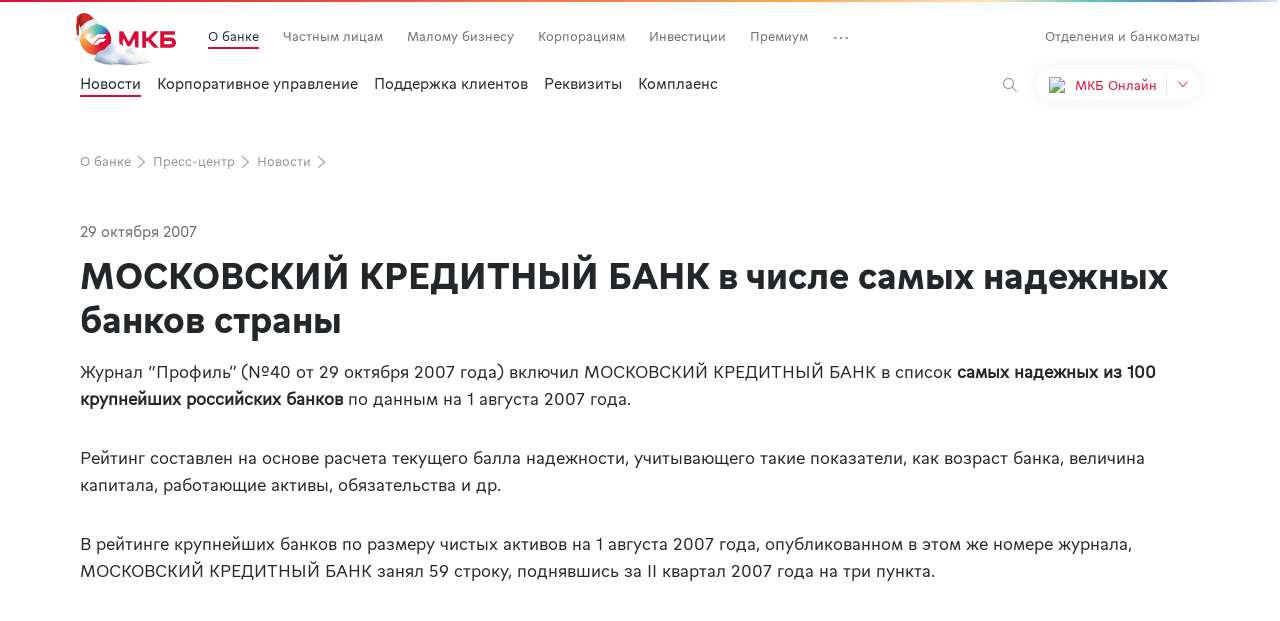

--- FILE ---
content_type: text/html; charset=utf-8
request_url: https://mkb.ru/news/5549
body_size: 22416
content:
<!DOCTYPE html><html lang="ru" prefix="og: http://ogp.me/ns#"><head><meta charset="utf-8"><meta name="viewport" content="width=device-width, initial-scale=1, user-scalable=0"><meta name="SKYPE_TOOLBAR" content="SKYPE_TOOLBAR_PARSER_COMPATIBLE"><meta http-equiv="X-UA-Compatible" content="IE=edge"><meta name="format-detection" content="telephone=no"><meta name="google-site-verification" content="eNCe0osfS8meVo7HgK4HNbucMyKa6aPf1myYSi5sSJk"><meta name="facebook-domain-verification" content="y5lyajlce2rfrntx0ythiftodqxd62"><meta name="keywords" content="банк, кредит, потребительский кредит,кредитная карта, ипотека, кредитование, вклад, открытие счета, автокредит, депозит, ипотечное кредитование, кредит для бизнеса, факторинг, лизинг, инкассация, эквайринг, виртуальный пулинг"><meta name="description" content="Моментальный перевод средств на любую карту, выпущенную в России. 0 % на карты МКБ для C2C переводов.Платежи и переводы, Перевод с карты на карту, Оплата услуг, Виртуальный пулинг"><meta property="og:title" content="Платежи и переводы, Перевод с карты на карту, Оплата услуг - ПАО «МОСКОВСКИЙ КРЕДИТНЫЙ БАНК»"><meta property="og:description" content="МКБ — банк для частных клиентов и бизнеса. Карты с кэшбэком, вклады, кредиты, ипотека, виртуальный пулинг и ведение счетов. "><meta property="og:image" content="/content/i/global/ogp/fb.png"><meta property="og:image" content="/content/i/global/ogp/vk.png"><title>МОСКОВСКИЙ КРЕДИТНЫЙ БАНК в числе самых надежных банков страны</title><script type="text/javascript" src="/ruxitagentjs_ICANVfgqrux_10285240307101407.js" data-dtconfig="rid=RID_752564847|rpid=-681771439|domain=mkbnew.ru|reportUrl=/rb_14542158-a77a-4dc5-b16c-2b2c98939772|app=ea7c4b59f27d43eb|ssc=1|cssm=l|featureHash=ICANVfgqrux|rdnt=0|uxrgce=1|srcss=0|bp=3|cuc=b47dtmfz|srxcss=0|srxicss=0|mel=100000|dpvc=1|ssv=4|lastModification=1761729517298|tp=500,50,0|agentUri=/ruxitagentjs_ICANVfgqrux_10285240307101407.js"></script><script>window.pageLang = "ru";
window.clientPlatform = "desktop"
</script><link rel="preload" href="/assets/css/blocks/base/progress-bar/entry.progress-bar.757bcb875c.css" as="style"><link rel="stylesheet" href="/assets/css/blocks/base/progress-bar/entry.progress-bar.757bcb875c.css"><link rel="preload" href="/assets/css/styles/entry.libs.282a2de2ef.css" as="style"><link rel="stylesheet" href="/assets/css/styles/entry.libs.282a2de2ef.css"><link rel="preload" href="/assets/css/styles/entry.layout.30bb8b1e49.css" as="style"><link rel="stylesheet" href="/assets/css/styles/entry.layout.30bb8b1e49.css"><link rel="preload" href="/assets/css/styles/chunks/entry.typography.45e992eff1.css" as="style"><link rel="stylesheet" href="/assets/css/styles/chunks/entry.typography.45e992eff1.css"><link rel="preload" href="/assets/css/styles/chunks/entry.blocks.base.bfe88644c8.css" as="style"><link rel="stylesheet" href="/assets/css/styles/chunks/entry.blocks.base.bfe88644c8.css"><link rel="preload" href="/assets/css/blocks/base/field/entry.field.4bb0075771.css" as="style"><link rel="stylesheet" href="/assets/css/blocks/base/field/entry.field.4bb0075771.css"><link rel="preload" href="/assets/css/styles/chunks/entry.controls.978dcfc34d.css" as="style"><link rel="stylesheet" href="/assets/css/styles/chunks/entry.controls.978dcfc34d.css"><link rel="preload" href="/assets/css/styles/entry.legacy.e04a0033ed.css" as="style"><link rel="stylesheet" href="/assets/css/styles/entry.legacy.e04a0033ed.css"><link rel="icon" href="/assets/favicon.ico" type="image/x-icon"><script>var _tmr = window._tmr || (window._tmr = []);
_tmr.push({id: "3374159", type: "pageView", start: (new Date()).getTime()});
(function (d, w, id) {
  if (d.getElementById(id)) return;
  var ts = d.createElement("script");
  ts.type = "text/javascript";
  ts.async = true;
  ts.id = id;
  ts.src = "https://top-fwz1.mail.ru/js/code.js";
  var f = function () {
    var s = d.getElementsByTagName("script")[0];
    s.parentNode.insertBefore(ts, s);
  };
  if (w.opera == "[object Opera]") {
    d.addEventListener("DOMContentLoaded", f, false);
  } else {
     f();
    }
})(document, window, "tmr-code");
window.goals = []</script></head><body><div data-js-entry="blocks/layout/entry.layout"><div data-js-entry-type="esm"><script defer src="/assets/js/esm/runtime.a80d53d778.js"></script><script defer src="/assets/js/esm/1843.cdc684c580.js"></script><script defer src="/assets/js/esm/2893.577c69dce9.js"></script><script defer src="/assets/js/esm/5085.e2d19dd942.js"></script><script defer src="/assets/js/esm/2727.8436be0c00.js"></script><script defer src="/assets/js/esm/8408.c5d3215547.js"></script><script defer src="/assets/js/esm/1777.9ba274bb4e.js"></script><script defer src="/assets/js/esm/1065.e365ef1e2e.js"></script><script defer src="/assets/js/esm/3362.e6807e6d97.js"></script><script defer src="/assets/js/esm/1083.98d42a2b1f.js"></script><script defer src="/assets/js/esm/9479.9c6d897502.js"></script><script defer src="/assets/js/esm/3223.71d5199d25.js"></script><script defer src="/assets/js/esm/4758.67be529349.js"></script><script defer src="/assets/js/esm/blocks/layout/entry.layout.1897f00572.js"></script></div></div><div data-js-entry="scripts/send-performance/entry.send-performance"><div data-js-entry-type="esm"><script defer src="/assets/js/esm/scripts/send-performance/entry.send-performance.cab44bffee.js"></script></div></div><div data-js-entry="blocks/base/progress-bar/entry.progress-bar"><div data-js-entry-type="esm"><script defer src="/assets/js/esm/blocks/base/progress-bar/entry.progress-bar.e489465618.js"></script></div></div><input type="hidden" name="__RequestVerificationToken" value="CfDJ8H7GcprBFCVJuXnbG_JwnNTcQyf54rn3cBLhalK5M4vr5bdd1K6ydml4U89PZuN-N-r9mgdzerYomDAkKD8YSwOqTpMfFLiPrZ1rj6U4Dlsqg4kLmzcYEsXgWJHZbpGlXXBE1jxIuiDV7Tzgcse707o"><div data-js-entry="blocks/base/antiforgerytoken/entry.antiforgerytoken"><div data-js-entry-type="esm"><script defer src="/assets/js/esm/blocks/base/antiforgerytoken/entry.antiforgerytoken.39dec8ccb9.js"></script></div></div><script>window.yandexMapApiKey = "80c5405f-67ec-402b-a30e-04494034f118"</script><link rel="preload" href="/assets/css/blocks/news/news-item/entry.news-item.2b174fb593.css" as="style"><link rel="stylesheet" href="/assets/css/blocks/news/news-item/entry.news-item.2b174fb593.css"><div class="news-item"><link rel="preload" href="/assets/css/blocks/layout/header/entry.header.16d39374d9.css" as="style"><link rel="stylesheet" href="/assets/css/blocks/layout/header/entry.header.16d39374d9.css"><div data-js-entry="blocks/layout/header/entry.header"><div data-js-entry-type="esm"><script defer src="/assets/js/esm/2515.4445f2af66.js"></script><script defer src="/assets/js/esm/2543.c9f865ccb4.js"></script><script defer src="/assets/js/esm/4917.2d58fcf224.js"></script><script defer src="/assets/js/esm/8167.d853ca5474.js"></script><script defer src="/assets/js/esm/blocks/layout/header/entry.header.794d3f2afd.js"></script></div></div><script data-to-init>if (!window.toInit) window.toInit = {};
if (!window.toInit["Header"]) window.toInit["Header"] = [];
window.toInit["Header"].push({"selector":".js-header","props":{"menu":{"main":[{"selected":true,"name":"О банке","url":"/about","id":25},{"selected":false,"name":"Частным лицам","url":"/","id":22},{"selected":false,"name":"Малому бизнесу","url":"/msb","id":23},{"selected":false,"name":"Корпорациям","url":"/corporate","id":24},{"selected":false,"name":"Инвестиции","url":"/investments","id":301},{"selected":false,"name":"Премиум","url":"/premium","id":81},{"selected":false,"name":"Карьера в МКБ","url":"/about/work","id":1161},{"selected":false,"name":"МКБ Private banking","url":"https://private.mkb.ru","id":26},{"selected":false,"name":"Инвесторам и акционерам","url":"https://ir.mkb.ru/","id":62},{"selected":false,"name":"Инвестиционный бизнес","url":"/investment","id":61},{"selected":false,"name":"Кредитным организациям","url":"/lending-agency","id":28},{"selected":false,"name":"Устойчивое развитие","url":"https://ir.mkb.ru/sustainability","id":341},{"selected":false,"name":"IT - академия","url":"https://itmkb.ru/","id":381}],"promo":[{"selected":true,"name":"Новости","url":"/news","id":241},{"selected":false,"name":"Корпоративное управление","url":"/about/corporate-governance","id":56},{"selected":false,"name":"Поддержка клиентов","url":"/about/feedback/appeal","id":85},{"selected":false,"name":"Реквизиты","url":"/about/requisites","id":1201},{"selected":false,"name":"Комплаенс","url":"/about/compliance","id":1241}],"mainMobile":[{"section":105,"name":"Частным лицам","link":"#","items":null},{"section":106,"name":"Малому бизнесу","link":"#","items":null},{"section":204,"name":"Корпорациям","link":"#","items":null},{"section":534,"name":"Инвестиции","link":"#","items":null},{"section":535,"name":"Премиум","link":"#","items":null},{"section":104,"name":"О банке","link":"#","items":null},{"section":1321,"name":"Карьера в МКБ","link":"#","items":null},{"section":536,"name":"МКБ Private banking","link":"https://private.mkb.ru","items":null},{"section":113,"name":"Инвесторам и акционерам","link":"#","items":null},{"section":110,"name":"Инвестиционный бизнес","link":"#","items":null},{"section":107,"name":"Кредитным организациям","link":"#","items":null},{"section":1322,"name":"Устойчивое развитие","link":"https://ir.mkb.ru/sustainability","items":null},{"section":1323,"name":"IT - академия","link":"#","items":null}],"promoMobile":[{"section":105,"name":null,"link":null,"items":[{"section":682,"name":"Главная","link":"/","items":[]},{"section":501,"name":"Вклады и счета","link":"/personal/deposits","items":[]},{"section":189,"name":"Кредиты","link":"/personal/credits","items":[]},{"section":681,"name":"Кредитные карты","link":"/personal/credit-cards","items":[]},{"section":186,"name":"Дебетовые карты","link":"/personal/cards","items":[]},{"section":502,"name":"Ипотека","link":"/personal/ipoteka","items":[]},{"section":181,"name":"Страхование","link":"/personal/insurance","items":[]},{"section":503,"name":"Акции и спецпредложения","link":"/promos","items":[]},{"section":184,"name":"Поддержка","link":"/personal/payments","items":[]},{"section":183,"name":"Сервисы","link":"#","items":[{"section":523,"name":"МКБ Travel","link":"/mkbtravel","items":null},{"section":524,"name":"МКБ Авто","link":"/personal/service/mkbauto","items":null},{"section":522,"name":"Подписка на переводы","link":"/personal/cards/bezkomissii","items":null},{"section":1341,"name":"Приемка первичного жилья","link":"/personal/service/check_novostroy","items":null},{"section":504,"name":"Индивидуальный зарплатный проект","link":"/personal/cards/salary-card","items":null},{"section":192,"name":"Аренда сейфовых ячеек","link":"/personal/rent-of-safe","items":null},{"section":528,"name":"Счет эскроу","link":"/personal/operating-accounts/eskrou","items":null},{"section":525,"name":"Аккредитив","link":"/personal/operating-accounts/letters-of-credit","items":null},{"section":529,"name":"Мультипомощник","link":"/personal/service/multi-services","items":null},{"section":527,"name":"Юридический сервис","link":"/personal/service/jurist","items":null},{"section":1342,"name":"Кредитный помощник","link":"/personal/service/creditassistant","items":null},{"section":531,"name":"Чеки со списком покупок","link":"/personal/service/checks","items":null},{"section":1261,"name":"Биометрия","link":"/personal/service/ebs","items":null}]}]},{"section":106,"name":null,"link":null,"items":[{"section":721,"name":"Главная","link":"/msb","items":[]},{"section":222,"name":"Расчетный счет","link":"/business/smb/package","items":[]},{"section":540,"name":"Карта","link":"/business/card/corporate","items":[]},{"section":209,"name":"Зарплатный проект","link":"/business/card/pay-project","items":[]},{"section":601,"name":"Гарантии","link":"/business/smb/gos","items":[]},{"section":543,"name":"Депозиты","link":"/business/smb/deposit","items":[]},{"section":211,"name":"ВЭД","link":"/business/smb/wedservices","items":[]},{"section":206,"name":"Самоинкассация","link":"/business/encashment-self","items":[]},{"section":203,"name":"Эквайринг","link":"#","items":[{"section":208,"name":"Торговый эквайринг","link":"/business/pay/acquiring","items":null},{"section":1541,"name":"Интернет-эквайринг","link":"/business/pay/ecom","items":null},{"section":1542,"name":"Онлайн-касса и онлайн-касса с эквайрингом","link":"/business/pay/online-kassa","items":null},{"section":1543,"name":"Прием платежей по QR-коду","link":"/business/pay/qr","items":null}]}]},{"section":204,"name":null,"link":null,"items":[{"section":1544,"name":"Главная","link":"/corporate","items":[]},{"section":1381,"name":"Финансирование","link":"/corporate/financing","items":[]},{"section":1383,"name":"Управление ликвидностью","link":"/corporate/liquidity","items":[]},{"section":546,"name":"ВЭД","link":"/corporate/wed","items":[]},{"section":210,"name":"Факторинг","link":"/business/factoring","items":[]},{"section":1283,"name":"Карты","link":"/corporate/card","items":[]},{"section":1384,"name":"Сопровождение контрактов","link":"/corporate/maintenance","items":[]},{"section":1284,"name":"ДБО","link":"/business/cash/vbo","items":[]},{"section":1382,"name":"Управление расчетами","link":"#","items":[{"section":1561,"name":"Электронный кассир","link":"/corporate/accounting/e-cashier","items":null},{"section":1562,"name":"Счета и спецсчета","link":"/corporate/accounting/special","items":null},{"section":1563,"name":"Зарплатный проект","link":"/business/card/pay-project","items":null},{"section":1564,"name":"Операционные кассы","link":"/corporate/accounting/cash-office","items":null},{"section":1565,"name":"Покрытые аккредитивы","link":"/corporate/accounting/covered-LC","items":null},{"section":1566,"name":"Онлайн-чек","link":"/corporate/accounting/online-check","items":null},{"section":1567,"name":"Host-to-Host","link":"/corporate/accounting/h2h","items":null}]},{"section":1281,"name":"Холдингам","link":"#","items":[{"section":1568,"name":"Виртуальный пулинг","link":"/corporate/holding/virtual-pooling","items":null},{"section":1569,"name":"Материальный пулинг","link":"/corporate/holding/cash-pooling","items":null},{"section":1570,"name":"Управление ликвидностью","link":"/corporate/liquidity","items":null},{"section":1571,"name":"Расчетный центр корпорации","link":"/corporate/holding/billing-center","items":null}]}]},{"section":534,"name":null,"link":null,"items":[{"section":741,"name":"Главная","link":"/investments","items":[]},{"section":1385,"name":"Тарифы","link":"/investments/rates","items":[]},{"section":561,"name":"Инвестировать самостоятельно","link":"#","items":[{"section":567,"name":"Акции российских компаний","link":"/investments/broker/stocks","items":null},{"section":569,"name":"Облигации","link":"/investments/broker/bonds","items":null},{"section":568,"name":"Покупка и продажа валюты","link":"/investments/broker/currency","items":null},{"section":1401,"name":"Маржинальная торговля","link":"/investments/broker/margin","items":null}]},{"section":1581,"name":"Комбинированные продукты","link":"#","items":[{"section":1361,"name":"Программа долгосрочных сбережений","link":"/investments/combo/pds","items":null},{"section":1583,"name":"МКБ. Вклад + ПДС","link":"/investments/combo/deposits-pds","items":null}]},{"section":562,"name":"Доверить профессионалу","link":"#","items":[{"section":1402,"name":"ОПИФ РФИ «МКБ Денежный рынок»","link":"/investments/am/opif-moneymarket","items":null},{"section":570,"name":"Инвестиционный советник","link":"/investments/am/adviser","items":null},{"section":1403,"name":"ОПИФ РФИ «Купонный доход»","link":"/investments/am/coupon-income","items":null},{"section":1404,"name":"ОПИФ РФИ «МКБ Мультивалютный доход»","link":"/investments/am/multi","items":null},{"section":781,"name":"ОПИФ РФИ «Сканер»","link":"/investments/am/scaner","items":null},{"section":572,"name":"ОПИФ РФИ «МКБ Акции»","link":"/investments/am/opif-mkb-aktsii","items":null},{"section":574,"name":"ОПИФ РФИ «МКБ облигации»","link":"/investments/am/opif-mkb-obligatsii","items":null},{"section":573,"name":"ОПИФ РФИ «МКБ Сбалансированный»","link":"/investments/am/opif-mkb-sbalansirovannyy","items":null},{"section":1405,"name":"Инвестиции в жилую недвижимость","link":"/investments/am/newlivadia","items":null},{"section":571,"name":"ИПИФ комбинированный «Новые идеи»","link":"/investments/am/ipo","items":null}]},{"section":563,"name":"Инвестировать в драгметаллы","link":"#","items":[{"section":564,"name":"Инвестиции в драгоценные металлы","link":"/investments/dragmetall","items":null},{"section":565,"name":"Монеты из драгоценных металлов","link":"/coins","items":null}]}]},{"section":535,"name":null,"link":null,"items":[{"section":742,"name":"Главная","link":"/premium","items":[]},{"section":575,"name":"Карта МКБ Премиум","link":"/personal/cards/moscardblack","items":[]},{"section":576,"name":"Сбережения","link":"/premium/savings","items":[]},{"section":577,"name":"Инвестиции","link":"/investments","items":[]},{"section":578,"name":"Кредиты","link":"/premium/credit","items":[]},{"section":1421,"name":"Тарифы","link":"/premium/tariffs","items":[]},{"section":579,"name":"Сервисы","link":"#","items":[{"section":580,"name":"Аккредитив","link":"/personal/service/letters-of-credit","items":null},{"section":582,"name":"Налоговые сервисы","link":"/personal/service/tax","items":null}]}]},{"section":104,"name":null,"link":null,"items":[{"section":151,"name":"Главная","link":"/about","items":[]},{"section":158,"name":"Новости","link":"/news","items":[]},{"section":1461,"name":"Награды","link":"/about/awards","items":[]},{"section":160,"name":"Корпоративное управление","link":"/about/corporate-governance","items":[]},{"section":156,"name":"Поддержка клиентов","link":"/about/contacts","items":[]},{"section":154,"name":"Реквизиты","link":"/about/requisites","items":[]},{"section":1301,"name":"Комплаенс","link":"/about/compliance","items":[]},{"section":1481,"name":"Клиентам","link":"#","items":[{"section":1484,"name":"Реквизиты","link":"/about/requisites","items":null},{"section":1482,"name":"Безбарьерная среда","link":"/about/barrier-free","items":null},{"section":1483,"name":"Оценочные организации","link":"/about/valuation","items":null}]}]},{"section":1321,"name":null,"link":null,"items":[{"section":1324,"name":"Главная","link":"/about/work","items":[]},{"section":1501,"name":"Вакансии","link":"/about/work/vacancy","items":[]},{"section":1502,"name":"Блог","link":"https://habr.com/ru/companies/mkb/articles","items":[]},{"section":1503,"name":"Забота о сотрудниках","link":"/about/work/care","items":[]}]},{"section":536,"name":null,"link":null,"items":[{"section":743,"name":"Главная","link":"https://private.mkb.ru","items":[]}]},{"section":113,"name":null,"link":null,"items":[{"section":762,"name":"Главная","link":"https://ir.mkb.ru","items":[]},{"section":122,"name":"О банке","link":"/about","items":[]},{"section":123,"name":"Корпоративное управление","link":"/about/corporate-governance","items":[]},{"section":126,"name":"Акционерам и инвесторам","link":"https://ir.mkb.ru/investor-relations/investment-case","items":[]},{"section":124,"name":"Устойчивое развитие","link":"https://ir.mkb.ru/sustainability","items":[]},{"section":125,"name":"Пресс-центр","link":"https://ir.mkb.ru/press-center","items":[]}]},{"section":110,"name":null,"link":null,"items":[{"section":763,"name":"Главная","link":"/investment","items":[]},{"section":133,"name":"Операции на рынках долгового капитала (DCM)","link":"/investment/debt_capital_markets","items":[]},{"section":137,"name":"Операции РЕПО","link":"/investment/repo","items":[]},{"section":142,"name":"Конверсионные операции","link":"/lending-agency/conversion","items":[]},{"section":141,"name":"Управление валютным и процентным риском","link":"/investment/risk_management","items":[]},{"section":138,"name":"Структурное финансирование","link":"/investment/structured_financing","items":[]},{"section":134,"name":"Брокерское обслуживание","link":"/investment/brokerage","items":[]},{"section":135,"name":"Торговые операции на рынке ценных бумаг ","link":"/investment/securities","items":[]},{"section":139,"name":"Депозитарное обслуживание","link":"/investment/depository-services","items":[]},{"section":140,"name":"Операции на рынках акционерного капитала (ECM)","link":"/investment/equity_capital_markets","items":[]},{"section":136,"name":"Сделки по слиянию и поглощению (M&A), LBO и MBO сделки","link":"/investment/mergers_acquisitions","items":[]}]},{"section":107,"name":null,"link":null,"items":[{"section":761,"name":"Главная","link":"/lending-agency","items":[]},{"section":147,"name":"Расчетно-кассовое обслуживание","link":"/lending-agency/cash","items":[]},{"section":1441,"name":"Управление валютным и процентным риском","link":"/lending-agency/risk","items":[]},{"section":146,"name":"Межбанковское кредитование","link":"/lending-agency/interbank","items":[]},{"section":149,"name":"Банкнотные операции","link":"/lending-agency/paper","items":[]},{"section":145,"name":"Документарные операции","link":"/lending-agency/doc","items":[]},{"section":1442,"name":"ПОД/ФТ и ФРОМУ","link":"/lending-agency/monitoring","items":[]},{"section":1443,"name":"FATCA/CRS","link":"/lending-agency/fatca","items":[]}]},{"section":1322,"name":null,"link":null,"items":[{"section":1325,"name":"Главная","link":"https://ir.mkb.ru/sustainability","items":[]}]},{"section":1323,"name":null,"link":null,"items":[{"section":1326,"name":"Об академии","link":"https://itmkb.ru","items":[]},{"section":1504,"name":"Что необходимо","link":"https://itmkb.ru/#about","items":[]},{"section":1505,"name":"Отзывы студентов","link":"https://itmkb.ru/#reviews","items":[]},{"section":1506,"name":"FAQ","link":"https://itmkb.ru/#faq","items":[]}]}],"additionalMobile":[{"section":108,"name":"Интернет-банк","link":"/personal/mkb-online","items":null},{"section":111,"name":"Отделения и банкоматы","link":"/about/address","items":null},{"section":112,"name":"Акции и спецпредложения","link":"/about/promos","items":null},{"section":102,"name":"Новости","link":"/news","items":null},{"section":537,"name":"Реквизиты","link":"/about/requisites","items":null},{"section":103,"name":"Контакты","link":"/about/contacts","items":null},{"section":109,"name":"Написать отзыв о сайте","link":"/about/sitefeedback","items":null}]},"entry":[{"img":"/assets/images/icons/online.svg","title":"МКБ Онлайн","link":"https://online.mkb.ru/","text":"Для быстрого доступа к&nbsp;счетам и&nbsp;картам","name":"online","eventAction":"online.mkb.ru"},{"img":"/assets/images/icons/investition.svg","title":"МКБ Инвест","link":"https://mkb-broker.ru/personal/login","text":"Банк для инвестиций","name":"invest","eventAction":"invest.mkb-broker.ru"},{"img":"/assets/images/icons/business_center.svg","title":"Ваш банк онлайн","link":"https://vbo.mkb.ru/","text":"Банк для юридических лиц","name":"company","eventAction":"vbo.mkb.ru"},{"img":"/assets/images/icons/payment.svg","title":"Факторинг","link":"https://factoring.mkb.ru/Login/Index?ReturnUrl=%2fLogin","text":"Управляйте своими платежами","name":"factoring","eventAction":"factoring.mkb.ru"},{"img":"/assets/images/icons/certificate.svg","title":"Кабинет сертификации","link":"https://lk.mkb.ru/auth?returnUrl=%2Fmain%2Fcertificate","text":"Формируйте ключи и&nbsp;подписывайте с&nbsp;их&nbsp;помощью документы","name":"certificates","eventAction":"lk.mkb.ru"},{"img":"/assets/images/icons/equiring.svg","title":"Эквайринг","link":"https://office.mkb.ru/lk","text":"Принимайте безналичную оплату и&nbsp;управляйте платежами","name":"acquiring","eventAction":"office.mkb.ru"}],"pageLang":"ru","isAddressPage":false,"isDisplayMobileMenu":true}})</script><div class="js-header-search"></div><div class="js-header"></div><section class="section section_full section_mb0"><div class="section__container"><div class="main-visual main-visual_type_default"><div class="main-visual__inner"><div><div class="main-visual__breadcrumbs"><ul class="breadcrumbs"><li class="breadcrumbs__crumb"><a class="breadcrumbs__link" href="/about">О банке<svg width="32" height="32" viewBox="0 0 32 32" fill="none" xmlns="http://www.w3.org/2000/svg">
<path fill-rule="evenodd" clip-rule="evenodd" d="M10.2629 4.32427C10.636 3.91715 11.2686 3.88965 11.6757 4.26284L23.6757 15.2628C23.8824 15.4523 24 15.7197 24 16C24 16.2803 23.8824 16.5477 23.6757 16.7372L11.6757 27.7371C11.2686 28.1103 10.636 28.0828 10.2629 27.6757C9.88966 27.2686 9.91716 26.636 10.3243 26.2628L21.5201 16L10.3243 5.73715C9.91716 5.36396 9.88966 4.73139 10.2629 4.32427Z" fill="#919399"/>
</svg>
</a></li><li class="breadcrumbs__crumb"><a class="breadcrumbs__link" href="/about/press">Пресс-центр<svg width="32" height="32" viewBox="0 0 32 32" fill="none" xmlns="http://www.w3.org/2000/svg">
<path fill-rule="evenodd" clip-rule="evenodd" d="M10.2629 4.32427C10.636 3.91715 11.2686 3.88965 11.6757 4.26284L23.6757 15.2628C23.8824 15.4523 24 15.7197 24 16C24 16.2803 23.8824 16.5477 23.6757 16.7372L11.6757 27.7371C11.2686 28.1103 10.636 28.0828 10.2629 27.6757C9.88966 27.2686 9.91716 26.636 10.3243 26.2628L21.5201 16L10.3243 5.73715C9.91716 5.36396 9.88966 4.73139 10.2629 4.32427Z" fill="#919399"/>
</svg>
</a></li><li class="breadcrumbs__crumb"><a class="breadcrumbs__link" href="/news">Новости<svg width="32" height="32" viewBox="0 0 32 32" fill="none" xmlns="http://www.w3.org/2000/svg">
<path fill-rule="evenodd" clip-rule="evenodd" d="M10.2629 4.32427C10.636 3.91715 11.2686 3.88965 11.6757 4.26284L23.6757 15.2628C23.8824 15.4523 24 15.7197 24 16C24 16.2803 23.8824 16.5477 23.6757 16.7372L11.6757 27.7371C11.2686 28.1103 10.636 28.0828 10.2629 27.6757C9.88966 27.2686 9.91716 26.636 10.3243 26.2628L21.5201 16L10.3243 5.73715C9.91716 5.36396 9.88966 4.73139 10.2629 4.32427Z" fill="#919399"/>
</svg>
</a></li></ul></div><div class="main-visual__content"></div></div></div></div></div></section><section class="section section_padding section_mb0"><div class="section__container"><div data-index-mkbru="false"><h6 class="heading heading_level_6 mb-3">29 октября 2007</h6></div><div data-index-mkbru="false"><h2 class="heading heading_level_2 news-item__title">МОСКОВСКИЙ КРЕДИТНЫЙ БАНК в числе самых надежных банков страны</h2></div></div></section><section class="section section_padding section_mb0"><div class="section__container"><div class="paragraph"><p>Журнал “Профиль” (№40 от 29 октября 2007 года) включил МОСКОВСКИЙ КРЕДИТНЫЙ БАНК в список <b>самых надежных из 100 крупнейших российских банков</b> по данным на 1 августа 2007 года.</p>
 
<p>Рейтинг составлен на основе расчета текущего балла надежности, учитывающего такие показатели, как возраст банка, величина капитала, работающие активы, обязательства и др.</p>
 
<p>В рейтинге крупнейших банков по размеру чистых активов на 1 августа 2007 года, опубликованном в этом же номере журнала, МОСКОВСКИЙ КРЕДИТНЫЙ БАНК занял 59 строку, поднявшись за II квартал 2007 года на три пункта.</p></div></div></section></div><link rel="preload" href="/assets/css/blocks/layout/footer/entry.footer.fa42da5076.css" as="style"><link rel="stylesheet" href="/assets/css/blocks/layout/footer/entry.footer.fa42da5076.css"><script data-to-init>if (!window.toInit) window.toInit = {};
if (!window.toInit["setAnalyticsEvents"]) window.toInit["setAnalyticsEvents"] = [];
window.toInit["setAnalyticsEvents"].push({"analytics":[{"className":"js-click_vkcom","events":[{"eventCategory":"footer_interaction","eventAction":"click_vk.com"}]},{"className":"js-click_telegramim","events":[{"eventCategory":"footer_interaction","eventAction":"click_telegram.im"}]},{"className":"js-click_okru","events":[{"eventCategory":"footer_interaction","eventAction":"click_ok.ru"}]},{"className":"js-click_zen","events":[{"eventCategory":"footer_interaction","eventAction":"click_zen"}]},{"className":"js-select_ru","events":[{"eventCategory":"footer_interaction","eventAction":"select_ru"}]},{"className":"js-select_en","events":[{"eventCategory":"footer_interaction","eventAction":"select_en"}]},{"className":"js-ref_mkbru","events":[{"eventCategory":"footer_interaction","eventAction":"ref_mkb.ru"}]}]})</script><div data-js-entry="scripts/analytics/set-analytics/entry.set-analytics"><div data-js-entry-type="esm"><script defer src="/assets/js/esm/scripts/analytics/set-analytics/entry.set-analytics.187cd7147e.js"></script></div></div><footer class="footer" data-metrics-transliterate-action><div class="container"><link rel="preload" href="/assets/css/blocks/layout/footer/components/footer-search/entry.footer-search.2aea58907a.css" as="style"><link rel="stylesheet" href="/assets/css/blocks/layout/footer/components/footer-search/entry.footer-search.2aea58907a.css"><div data-js-entry="blocks/layout/footer/components/footer-search/entry.footer-search"><div data-js-entry-type="esm"><script defer src="/assets/js/esm/7773.6fcc9b1e31.js"></script><script defer src="/assets/js/esm/blocks/layout/footer/components/footer-search/entry.footer-search.4679bea58c.js"></script></div></div><script data-to-init>if (!window.toInit) window.toInit = {};
if (!window.toInit["footerSearchWidget"]) window.toInit["footerSearchWidget"] = [];
window.toInit["footerSearchWidget"].push({"selector":".js-footer-search","props":{"hideInputValue":true,"search":true,"placeholder":"Ничего не нашли? Поищите здесь","type":"search"}})</script><div class="footer-search"><div class="js-footer-search"></div></div><div class="mt-12"></div><link rel="preload" href="/assets/css/blocks/layout/footer/components/footer-icon-links/entry.footer-icon-links.bff87dca1c.css" as="style"><link rel="stylesheet" href="/assets/css/blocks/layout/footer/components/footer-icon-links/entry.footer-icon-links.bff87dca1c.css"><div class="footer-icon-links"><div class="footer-icon-links__logo-wrapper"><a class="footer-icon-links__logo-link js-ref_mkbru" href="/"><svg xmlns="http://www.w3.org/2000/svg" width="63" height="19" viewBox="0 0 63 19" fill="none">
<g opacity="0.4">
<path d="M11.2094 10.7454H10.0761L4.38056 0H0V18.1242H3.94261V8.64805H5.23115L9.09675 16.3641H12.1888L16.0544 8.64805H17.3429V18.1242H21.2855V0H16.905L11.2094 10.7454Z" fill="white"/>
<path d="M56.1122 6.86138H49.0504V3.884H60.9943V0H44.9362V18.1242H56.1122C60.0947 18.1242 62.2011 15.8721 62.2011 12.4801C62.2011 9.08807 59.838 6.86138 56.1122 6.86138ZM55.7787 14.3684H49.0504V10.616H55.7822C57.3236 10.616 58.0421 11.1334 58.0421 12.4801C58.0421 13.8267 57.3201 14.3707 55.7787 14.3707V14.3684Z" fill="white"/>
<path d="M43.1774 0H38.105L31.6262 6.99074H29.3378V0H25.1753V18.1242H29.3378V10.8747H31.6262L38.1306 18.1242H43.3862L34.9173 8.76816L43.1774 0Z" fill="white"/>
</g>
</svg></a></div><div class="footer-icon-links__socials"><a class="footer-icon-links__social-link js-click_vkcom" href="https://vk.com/bankmkb" target="_blank" rel="nofollow"><svg width="32" height="32" viewBox="0 0 32 32" fill="none" xmlns="http://www.w3.org/2000/svg">
<rect width="32" height="32" rx="8" fill="#6D6D73"/>
<path d="M16.8038 22C10.6539 22 7.14616 17.8709 7 11H10.0806C10.1818 16.043 12.4528 18.1792 14.2517 18.6196V11H17.1525V15.3493C18.9289 15.1622 20.795 13.1802 21.4246 11H24.3253C23.8419 13.6867 21.8181 15.6687 20.379 16.4835C21.8181 17.1441 24.123 18.8729 25 22H21.8069C21.1211 19.9079 19.4123 18.2893 17.1525 18.0691V22H16.8038Z" fill="white"/>
</svg></a><a class="footer-icon-links__social-link js-click_telegramim" href="https://t.me/mkbbank" target="_blank" rel="nofollow"><svg width="32" height="32" viewBox="0 0 32 32" fill="none" xmlns="http://www.w3.org/2000/svg">
<rect width="32" height="32" rx="8" fill="#6D6D73"/>
<path d="M22.441 10.0168L8.2795 15.0739C7.90683 15.1596 7.90683 15.6739 8.2795 15.7596L11.7267 16.9596L13.0311 20.9024C13.1242 21.1596 13.4969 21.2453 13.6832 21.0739L15.6398 19.6167C15.8261 19.4453 16.1056 19.4453 16.3851 19.6167L19.8323 21.931C20.1118 22.1024 20.3913 21.931 20.4845 21.6739L23 10.4454C23 10.1882 22.7205 9.9311 22.441 10.0168ZM19.7391 12.6739L14.1491 17.4739C13.9627 17.6453 13.8696 17.9025 13.7764 18.0739L13.5901 19.3596C13.5901 19.531 13.3106 19.531 13.2174 19.3596L12.4721 16.9596C12.3789 16.7025 12.4721 16.4453 12.7516 16.2739L19.4596 12.4168C19.7391 12.4168 19.8323 12.5882 19.7391 12.6739Z" fill="white"/>
</svg></a><a class="footer-icon-links__social-link js-click_okru" href="https://ok.ru/bankmkb" target="_blank" rel="nofollow"><svg width="32" height="32" viewBox="0 0 32 32" fill="none" xmlns="http://www.w3.org/2000/svg">
<rect width="32" height="32" rx="8" fill="#6D6D73"/>
<path d="M16.0005 16.1105C14.7416 16.1105 13.6668 15.6652 12.7762 14.7746C11.8856 13.8839 11.4403 12.8125 11.4403 11.5603C11.4403 10.3013 11.8856 9.22656 12.7762 8.33594C13.6668 7.44531 14.7416 7 16.0005 7C17.2595 7 18.3342 7.44531 19.2249 8.33594C20.1155 9.22656 20.5608 10.3013 20.5608 11.5603C20.5608 12.8125 20.1155 13.8839 19.2249 14.7746C18.3342 15.6652 17.2595 16.1105 16.0005 16.1105ZM16.0005 9.31027C15.3845 9.31027 14.8571 9.52958 14.4185 9.96819C13.9799 10.4068 13.7606 10.9375 13.7606 11.5603C13.7606 12.1763 13.9799 12.7037 14.4185 13.1423C14.8571 13.5809 15.3845 13.8002 16.0005 13.8002C16.6166 13.8002 17.144 13.5809 17.5826 13.1423C18.0212 12.7037 18.2405 12.1763 18.2405 11.5603C18.2405 10.9375 18.0212 10.4068 17.5826 9.96819C17.144 9.52958 16.6166 9.31027 16.0005 9.31027ZM21.2539 16.6629C21.3409 16.8438 21.3912 17.0095 21.4046 17.1602C21.418 17.3108 21.4029 17.4464 21.3594 17.567C21.3158 17.6875 21.2271 17.8164 21.0932 17.9537C20.9592 18.091 20.8169 18.2148 20.6663 18.3253C20.5156 18.4358 20.3097 18.5748 20.0485 18.7422C19.2784 19.231 18.2238 19.5458 16.8845 19.6864L17.6177 20.4096L20.2997 23.0915C20.5005 23.2991 20.601 23.5469 20.601 23.8348C20.601 24.1228 20.5005 24.3672 20.2997 24.5681L20.1791 24.6987C19.9715 24.8996 19.7238 25 19.4358 25C19.1479 25 18.9001 24.8996 18.6925 24.6987C18.2438 24.2433 17.3499 23.346 16.0106 22.0067L13.3287 24.6987C13.1211 24.8996 12.8733 25 12.5854 25C12.2974 25 12.053 24.8996 11.8521 24.6987L11.7316 24.5681C11.524 24.3672 11.4202 24.1228 11.4202 23.8348C11.4202 23.5469 11.524 23.2991 11.7316 23.0915L14.4135 20.4096L15.1367 19.6864C13.7773 19.5458 12.7159 19.231 11.9526 18.7422C11.6914 18.5748 11.4855 18.4358 11.3348 18.3253C11.1841 18.2148 11.0418 18.091 10.9079 17.9537C10.774 17.8164 10.6853 17.6875 10.6417 17.567C10.5982 17.4464 10.5831 17.3108 10.5965 17.1602C10.6099 17.0095 10.6601 16.8438 10.7472 16.6629C10.8142 16.529 10.9079 16.4118 11.0284 16.3114C11.149 16.2109 11.2896 16.1373 11.4503 16.0904C11.611 16.0435 11.7985 16.0502 12.0128 16.1105C12.2271 16.1708 12.4447 16.2879 12.6657 16.4621C12.6992 16.4888 12.7494 16.5257 12.8164 16.5725C12.8834 16.6194 13.0273 16.7015 13.2483 16.8186C13.4693 16.9358 13.7003 17.0379 13.9414 17.125C14.1825 17.2121 14.4905 17.2924 14.8655 17.3661C15.2405 17.4397 15.6188 17.4766 16.0005 17.4766C16.6099 17.4766 17.1925 17.3912 17.7483 17.2204C18.3041 17.0497 18.7059 16.8806 18.9537 16.7132L19.3354 16.4621C19.5563 16.2879 19.774 16.1708 19.9883 16.1105C20.2026 16.0502 20.3901 16.0435 20.5508 16.0904C20.7115 16.1373 20.8521 16.2109 20.9726 16.3114C21.0932 16.4118 21.1869 16.529 21.2539 16.6629Z" fill="white"/>
</svg></a><a class="footer-icon-links__social-link js-click_zen" href="https://zen.yandex.ru/mkb" target="_blank" rel="nofollow"><svg width="32" height="32" viewBox="0 0 32 32" fill="none" xmlns="http://www.w3.org/2000/svg">
<rect width="32" height="32" rx="8" fill="#6D6D73"/>
<path fill-rule="evenodd" clip-rule="evenodd" d="M15.7003 6C15.65 10.0538 15.3732 12.3323 13.8528 13.8528C12.3323 15.3733 10.0539 15.65 6 15.7003V16.2997C10.0539 16.3501 12.3323 16.6268 13.8528 18.1472C15.3732 19.6677 15.65 21.9462 15.7003 26H16.2997C16.35 21.9462 16.6268 19.6677 18.1472 18.1472C19.6677 16.6268 21.9461 16.3501 26 16.2997V15.7003C21.9461 15.6499 19.6677 15.3733 18.1472 13.8528C16.6268 12.3323 16.35 10.0538 16.2997 6H15.7003Z" fill="white"/>
</svg></a></div><div class="footer-icon-links__language-list"><a class="footer-icon-links__language-item js-button-page-link active js-select_ru" data-page-lang="ru" href="/"><img src="/assets/images/icons/language/lang-ru.png" alt="Русский"><span class="footer-icon-links__language-label">Русский</span></a><a class="footer-icon-links__language-item js-button-page-link js-select_en" data-page-lang="en" href="/en/"><img src="/assets/images/icons/language/lang-en.png" alt="English"><span class="footer-icon-links__language-label">English</span></a></div></div><div class="footer__line mt-12 mb-6 mobile-mt-6"></div><link rel="preload" href="/assets/css/blocks/layout/footer/components/footer-contact-list/entry.footer-contact-list.d81fa31125.css" as="style"><link rel="stylesheet" href="/assets/css/blocks/layout/footer/components/footer-contact-list/entry.footer-contact-list.d81fa31125.css"><div class="footer-contact-list"><div class="footer-contact-list__contact-item"><a class="footer-contact-list__contact-link js-metric-transliterate-action" href="tel:88001004888">8&nbsp;800 100-48-88</a><div class="footer-contact-list__contact-caption">для физлиц<br>звонок по&nbsp;России бесплатный</div></div><div class="footer-contact-list__contact-item"><a class="footer-contact-list__contact-link js-metric-transliterate-action" href="tel:88002003474">8&nbsp;800 200-34-74</a><div class="footer-contact-list__contact-caption">для юридических лиц<br>ежедневно с&nbsp;6:00 до&nbsp;23:00 по&nbsp;мск</div></div><div class="footer-contact-list__contact-item"><a class="footer-contact-list__contact-link js-metric-transliterate-action" href="mailto:info@mkb.ru">info@mkb.ru</a><div class="footer-contact-list__contact-caption">для обращений и&nbsp;претензий</div></div><div class="footer-contact-list__contact-item"><a class="footer-contact-list__contact-link js-metric-transliterate-action" href="mailto:pr@mkb.ru">pr@mkb.ru</a><div class="footer-contact-list__contact-caption">для СМИ</div></div></div><div class="footer__line mt-6"></div><div class="mt-12 mobile-mt-6"></div><link rel="preload" href="/assets/css/blocks/layout/footer/components/footer-nav-list/entry.footer-nav-list.c7d1de6de6.css" as="style"><link rel="stylesheet" href="/assets/css/blocks/layout/footer/components/footer-nav-list/entry.footer-nav-list.c7d1de6de6.css"><div data-js-entry="scripts/utils/toggle/entry.toggle"><div data-js-entry-type="esm"><script defer src="/assets/js/esm/scripts/utils/toggle/entry.toggle.5bb8c98aa2.js"></script></div></div><div class="footer-nav-list"><div class="mq-desktop"><div class="footer-nav-list__wrapper-desktop"><div class="footer-nav-list__item"> <a class="footer-nav-list__menu js-metric-transliterate-action" href="/">Частным лицам</a><div class="footer-nav-list__submenu-list"><a class="footer-nav-list__submenu js-metric-transliterate-action" href="/personal/deposits">Вклады и&nbsp;счета</a><a class="footer-nav-list__submenu js-metric-transliterate-action" href="/personal/credits">Кредиты</a><a class="footer-nav-list__submenu js-metric-transliterate-action" href="/personal/credit-cards">Кредитные карты</a><a class="footer-nav-list__submenu js-metric-transliterate-action" href="/personal/cards/">Дебетовые карты</a><a class="footer-nav-list__submenu js-metric-transliterate-action" href="/personal/ipoteka">Ипотека</a><a class="footer-nav-list__submenu js-metric-transliterate-action" href="/personal/insurance">Страхование</a><a class="footer-nav-list__submenu js-metric-transliterate-action" href="/personal/service">Сервисы</a></div></div><div class="footer-nav-list__item"> <a class="footer-nav-list__menu js-metric-transliterate-action" href="/corporate">Корпорациям</a><div class="footer-nav-list__submenu-list"><a class="footer-nav-list__submenu js-metric-transliterate-action" href="/corporate/financing">Финансирование</a><a class="footer-nav-list__submenu js-metric-transliterate-action" href="/corporate/accounting">Управление расчетами</a><a class="footer-nav-list__submenu js-metric-transliterate-action" href="/corporate/liquidity">Управление ликвидностью</a><a class="footer-nav-list__submenu js-metric-transliterate-action" href="/corporate/wed">ВЭД</a><a class="footer-nav-list__submenu js-metric-transliterate-action" href="/corporate/holding">Холдингам</a><a class="footer-nav-list__submenu js-metric-transliterate-action" href="/business/factoring">Факторинг</a><a class="footer-nav-list__submenu js-metric-transliterate-action" href="/corporate/card">Карты</a><a class="footer-nav-list__submenu js-metric-transliterate-action" href="/corporate/maintenance">Сопровождение контрактов</a></div></div><div class="footer-nav-list__item"> <a class="footer-nav-list__menu js-metric-transliterate-action" href="/business/smb">Малому бизнесу</a><div class="footer-nav-list__submenu-list"><a class="footer-nav-list__submenu js-metric-transliterate-action" href="/business/smb/package">Расчетный счет</a><a class="footer-nav-list__submenu js-metric-transliterate-action" href="/business/card/corporate">Карта</a><a class="footer-nav-list__submenu js-metric-transliterate-action" href="/business/card/pay-project">Зарплатный проект</a><a class="footer-nav-list__submenu js-metric-transliterate-action" href="/business/smb/gos">Гарантии</a><a class="footer-nav-list__submenu js-metric-transliterate-action" href="/business/pay">Эквайринг</a><a class="footer-nav-list__submenu js-metric-transliterate-action" href="/business/smb/deposit">Депозиты</a><a class="footer-nav-list__submenu js-metric-transliterate-action" href="/business/smb/wedservices">ВЭД</a><a class="footer-nav-list__submenu js-metric-transliterate-action" href="/business/encashment-self">Самоинкассация</a></div></div><div class="footer-nav-list__item"> <a class="footer-nav-list__menu js-metric-transliterate-action" href="/premium">Премиум</a><div class="footer-nav-list__submenu-list"><a class="footer-nav-list__submenu js-metric-transliterate-action" href="/personal/cards/moscardblack">Карта МКБ премиум</a><a class="footer-nav-list__submenu js-metric-transliterate-action" href="/premium/savings">Сбережения</a><a class="footer-nav-list__submenu js-metric-transliterate-action" href="/investments">Инвестиции</a><a class="footer-nav-list__submenu js-metric-transliterate-action" href="/premium/credit">Кредиты</a><a class="footer-nav-list__submenu js-metric-transliterate-action" href="/premium/savings/savings-account">Накопительный счет</a><a class="footer-nav-list__submenu js-metric-transliterate-action" href="/personal/service/letters-of-credit">Аккредитивы</a><a class="footer-nav-list__submenu js-metric-transliterate-action" href="/personal/rent-of-safe">Аренда сейфовых ячеек</a></div></div><div class="footer-nav-list__item"> <a class="footer-nav-list__menu js-metric-transliterate-action" href="/investments">Инвестиции</a><div class="footer-nav-list__submenu-list"><a class="footer-nav-list__submenu js-metric-transliterate-action" href="/investments/broker">Инвестировать самостоятельно</a><a class="footer-nav-list__submenu js-metric-transliterate-action" href="/investments/am">Доверить профессионалу</a><a class="footer-nav-list__submenu js-metric-transliterate-action" href="/investments/combo">Комбинированные продукты</a><a class="footer-nav-list__submenu js-metric-transliterate-action" href="/investments/rates">Тарифы</a><a class="footer-nav-list__submenu js-metric-transliterate-action" href="/investments/am/adviser">Инвестиционный советник</a><a class="footer-nav-list__submenu js-metric-transliterate-action" href="/investments/dragmetall/gold">Инвестировать в&nbsp;драгметаллы</a><a class="footer-nav-list__submenu js-metric-transliterate-action" href="/investments/dragmetall/coins">Монеты из&nbsp;драгоценных металлов</a></div></div><div class="footer-nav-list__item"> <a class="footer-nav-list__menu js-metric-transliterate-action" href="https://ir.mkb.ru">Инвесторам и&nbsp;акционерам</a><div class="footer-nav-list__submenu-list"><a class="footer-nav-list__submenu js-metric-transliterate-action" href="https://ir.mkb.ru/about/general">О&nbsp;банке</a><a class="footer-nav-list__submenu js-metric-transliterate-action" href="/about/corporate-governance">Корпоративное управление</a><a class="footer-nav-list__submenu js-metric-transliterate-action" href="https://ir.mkb.ru/investor-relations/investment-case">Акционерам и&nbsp;инвесторам</a><a class="footer-nav-list__submenu js-metric-transliterate-action" href="https://ir.mkb.ru/sustainability">Устойчивое развитие</a><a class="footer-nav-list__submenu js-metric-transliterate-action" href="https://ir.mkb.ru/press-center">Пресс-центр</a><a class="footer-nav-list__submenu js-metric-transliterate-action" href="https://ir.mkb.ru/investor-relations/credit-ratings">Рейтинги и&nbsp;фин. показатели</a><a class="footer-nav-list__submenu js-metric-transliterate-action" href="https://ir.mkb.ru/investor-relations/reports">Отчетность и&nbsp;презентации</a></div></div><div class="footer-nav-list__item"> <a class="footer-nav-list__menu js-metric-transliterate-action" href="/lending-agency">Кредитным организациям</a><div class="footer-nav-list__submenu-list"><a class="footer-nav-list__submenu js-metric-transliterate-action" href="/lending-agency/cash">РКО</a><a class="footer-nav-list__submenu js-metric-transliterate-action" href="/lending-agency/conversion">Конверсионные операции</a><a class="footer-nav-list__submenu js-metric-transliterate-action" href="/lending-agency/risk">Управление валютным и&nbsp;процентным риском</a><a class="footer-nav-list__submenu js-metric-transliterate-action" href="/lending-agency/interbank">Межбанковское кредитование</a><a class="footer-nav-list__submenu js-metric-transliterate-action" href="/lending-agency/paper">Банкнотные операции</a><a class="footer-nav-list__submenu js-metric-transliterate-action" href="/lending-agency/doc">Документарные операции</a></div></div><div class="footer-nav-list__item"> <a class="footer-nav-list__menu js-metric-transliterate-action" href="/about">О&nbsp;банке</a><div class="footer-nav-list__submenu-list"><a class="footer-nav-list__submenu js-metric-transliterate-action" href="/news">Новости</a><a class="footer-nav-list__submenu js-metric-transliterate-action" href="/about/work">Вакансии</a><a class="footer-nav-list__submenu js-metric-transliterate-action" href="/about/contacts">Поддержка клиентов</a><a class="footer-nav-list__submenu js-metric-transliterate-action" href="/about/requisites">Реквизиты</a><a class="footer-nav-list__submenu js-metric-transliterate-action" href="/financial-market/disclosure">Раскрытие информации</a><a class="footer-nav-list__submenu js-metric-transliterate-action" href="/about/finup">Финансовый уполномоченный</a><a class="footer-nav-list__submenu js-metric-transliterate-action" href="/about/ku">Кольцо Урала</a></div></div></div></div><div class="mq-phone"><div class="footer-nav-list__wrapper-phone"><div class="footer-nav-list__toggle-item js-toggle-box"><div class="footer-nav-list__trigger-wrapper"><a class="footer-nav-list__menu js-metric-transliterate-action" href="/">Частным лицам</a><img class="footer-nav-list__toggle-trigger js-toggle-trigger" src="/assets/images/icons/down_arrow_gray.svg" alt="trigger"></div><div class="footer-nav-list__toggle-content"><a class="footer-nav-list__submenu js-metric-transliterate-action" href="/personal/deposits">Вклады и&nbsp;счета</a><a class="footer-nav-list__submenu js-metric-transliterate-action" href="/personal/credits">Кредиты</a><a class="footer-nav-list__submenu js-metric-transliterate-action" href="/personal/credit-cards">Кредитные карты</a><a class="footer-nav-list__submenu js-metric-transliterate-action" href="/personal/cards/">Дебетовые карты</a><a class="footer-nav-list__submenu js-metric-transliterate-action" href="/personal/ipoteka">Ипотека</a><a class="footer-nav-list__submenu js-metric-transliterate-action" href="/personal/insurance">Страхование</a><a class="footer-nav-list__submenu js-metric-transliterate-action" href="/personal/service">Сервисы</a></div></div><div class="footer-nav-list__toggle-item js-toggle-box"><div class="footer-nav-list__trigger-wrapper"><a class="footer-nav-list__menu js-metric-transliterate-action" href="/corporate">Корпорациям</a><img class="footer-nav-list__toggle-trigger js-toggle-trigger" src="/assets/images/icons/down_arrow_gray.svg" alt="trigger"></div><div class="footer-nav-list__toggle-content"><a class="footer-nav-list__submenu js-metric-transliterate-action" href="/corporate/financing">Финансирование</a><a class="footer-nav-list__submenu js-metric-transliterate-action" href="/corporate/accounting">Управление расчетами</a><a class="footer-nav-list__submenu js-metric-transliterate-action" href="/corporate/liquidity">Управление ликвидностью</a><a class="footer-nav-list__submenu js-metric-transliterate-action" href="/corporate/wed">ВЭД</a><a class="footer-nav-list__submenu js-metric-transliterate-action" href="/corporate/holding">Холдингам</a><a class="footer-nav-list__submenu js-metric-transliterate-action" href="/business/factoring">Факторинг</a><a class="footer-nav-list__submenu js-metric-transliterate-action" href="/corporate/card">Карты</a><a class="footer-nav-list__submenu js-metric-transliterate-action" href="/corporate/maintenance">Сопровождение контрактов</a></div></div><div class="footer-nav-list__toggle-item js-toggle-box"><div class="footer-nav-list__trigger-wrapper"><a class="footer-nav-list__menu js-metric-transliterate-action" href="/business/smb">Малому бизнесу</a><img class="footer-nav-list__toggle-trigger js-toggle-trigger" src="/assets/images/icons/down_arrow_gray.svg" alt="trigger"></div><div class="footer-nav-list__toggle-content"><a class="footer-nav-list__submenu js-metric-transliterate-action" href="/business/smb/package">Расчетный счет</a><a class="footer-nav-list__submenu js-metric-transliterate-action" href="/business/card/corporate">Карта</a><a class="footer-nav-list__submenu js-metric-transliterate-action" href="/business/card/pay-project">Зарплатный проект</a><a class="footer-nav-list__submenu js-metric-transliterate-action" href="/business/smb/gos">Гарантии</a><a class="footer-nav-list__submenu js-metric-transliterate-action" href="/business/pay">Эквайринг</a><a class="footer-nav-list__submenu js-metric-transliterate-action" href="/business/smb/deposit">Депозиты</a><a class="footer-nav-list__submenu js-metric-transliterate-action" href="/business/smb/wedservices">ВЭД</a><a class="footer-nav-list__submenu js-metric-transliterate-action" href="/business/encashment-self">Самоинкассация</a></div></div><div class="footer-nav-list__toggle-item js-toggle-box"><div class="footer-nav-list__trigger-wrapper"><a class="footer-nav-list__menu js-metric-transliterate-action" href="/premium">Премиум</a><img class="footer-nav-list__toggle-trigger js-toggle-trigger" src="/assets/images/icons/down_arrow_gray.svg" alt="trigger"></div><div class="footer-nav-list__toggle-content"><a class="footer-nav-list__submenu js-metric-transliterate-action" href="/personal/cards/moscardblack">Карта МКБ премиум</a><a class="footer-nav-list__submenu js-metric-transliterate-action" href="/premium/savings">Сбережения</a><a class="footer-nav-list__submenu js-metric-transliterate-action" href="/investments">Инвестиции</a><a class="footer-nav-list__submenu js-metric-transliterate-action" href="/premium/credit">Кредиты</a><a class="footer-nav-list__submenu js-metric-transliterate-action" href="/premium/savings/savings-account">Накопительный счет</a><a class="footer-nav-list__submenu js-metric-transliterate-action" href="/personal/service/letters-of-credit">Аккредитивы</a><a class="footer-nav-list__submenu js-metric-transliterate-action" href="/personal/rent-of-safe">Аренда сейфовых ячеек</a></div></div><div class="footer-nav-list__toggle-item js-toggle-box"><div class="footer-nav-list__trigger-wrapper"><a class="footer-nav-list__menu js-metric-transliterate-action" href="/investments">Инвестиции</a><img class="footer-nav-list__toggle-trigger js-toggle-trigger" src="/assets/images/icons/down_arrow_gray.svg" alt="trigger"></div><div class="footer-nav-list__toggle-content"><a class="footer-nav-list__submenu js-metric-transliterate-action" href="/investments/broker">Инвестировать самостоятельно</a><a class="footer-nav-list__submenu js-metric-transliterate-action" href="/investments/am">Доверить профессионалу</a><a class="footer-nav-list__submenu js-metric-transliterate-action" href="/investments/combo">Комбинированные продукты</a><a class="footer-nav-list__submenu js-metric-transliterate-action" href="/investments/rates">Тарифы</a><a class="footer-nav-list__submenu js-metric-transliterate-action" href="/investments/am/adviser">Инвестиционный советник</a><a class="footer-nav-list__submenu js-metric-transliterate-action" href="/investments/dragmetall/gold">Инвестировать в&nbsp;драгметаллы</a><a class="footer-nav-list__submenu js-metric-transliterate-action" href="/investments/dragmetall/coins">Монеты из&nbsp;драгоценных металлов</a></div></div><div class="footer-nav-list__toggle-item js-toggle-box"><div class="footer-nav-list__trigger-wrapper"><a class="footer-nav-list__menu js-metric-transliterate-action" href="https://ir.mkb.ru">Инвесторам и&nbsp;акционерам</a><img class="footer-nav-list__toggle-trigger js-toggle-trigger" src="/assets/images/icons/down_arrow_gray.svg" alt="trigger"></div><div class="footer-nav-list__toggle-content"><a class="footer-nav-list__submenu js-metric-transliterate-action" href="https://ir.mkb.ru/about/general">О&nbsp;банке</a><a class="footer-nav-list__submenu js-metric-transliterate-action" href="/about/corporate-governance">Корпоративное управление</a><a class="footer-nav-list__submenu js-metric-transliterate-action" href="https://ir.mkb.ru/investor-relations/investment-case">Акционерам и&nbsp;инвесторам</a><a class="footer-nav-list__submenu js-metric-transliterate-action" href="https://ir.mkb.ru/sustainability">Устойчивое развитие</a><a class="footer-nav-list__submenu js-metric-transliterate-action" href="https://ir.mkb.ru/press-center">Пресс-центр</a><a class="footer-nav-list__submenu js-metric-transliterate-action" href="https://ir.mkb.ru/investor-relations/credit-ratings">Рейтинги и&nbsp;фин. показатели</a><a class="footer-nav-list__submenu js-metric-transliterate-action" href="https://ir.mkb.ru/investor-relations/reports">Отчетность и&nbsp;презентации</a></div></div><div class="footer-nav-list__toggle-item js-toggle-box"><div class="footer-nav-list__trigger-wrapper"><a class="footer-nav-list__menu js-metric-transliterate-action" href="/lending-agency">Кредитным организациям</a><img class="footer-nav-list__toggle-trigger js-toggle-trigger" src="/assets/images/icons/down_arrow_gray.svg" alt="trigger"></div><div class="footer-nav-list__toggle-content"><a class="footer-nav-list__submenu js-metric-transliterate-action" href="/lending-agency/cash">РКО</a><a class="footer-nav-list__submenu js-metric-transliterate-action" href="/lending-agency/conversion">Конверсионные операции</a><a class="footer-nav-list__submenu js-metric-transliterate-action" href="/lending-agency/risk">Управление валютным и&nbsp;процентным риском</a><a class="footer-nav-list__submenu js-metric-transliterate-action" href="/lending-agency/interbank">Межбанковское кредитование</a><a class="footer-nav-list__submenu js-metric-transliterate-action" href="/lending-agency/paper">Банкнотные операции</a><a class="footer-nav-list__submenu js-metric-transliterate-action" href="/lending-agency/doc">Документарные операции</a></div></div><div class="footer-nav-list__toggle-item js-toggle-box"><div class="footer-nav-list__trigger-wrapper"><a class="footer-nav-list__menu js-metric-transliterate-action" href="/about">О&nbsp;банке</a><img class="footer-nav-list__toggle-trigger js-toggle-trigger" src="/assets/images/icons/down_arrow_gray.svg" alt="trigger"></div><div class="footer-nav-list__toggle-content"><a class="footer-nav-list__submenu js-metric-transliterate-action" href="/news">Новости</a><a class="footer-nav-list__submenu js-metric-transliterate-action" href="/about/work">Вакансии</a><a class="footer-nav-list__submenu js-metric-transliterate-action" href="/about/contacts">Поддержка клиентов</a><a class="footer-nav-list__submenu js-metric-transliterate-action" href="/about/requisites">Реквизиты</a><a class="footer-nav-list__submenu js-metric-transliterate-action" href="/financial-market/disclosure">Раскрытие информации</a><a class="footer-nav-list__submenu js-metric-transliterate-action" href="/about/finup">Финансовый уполномоченный</a><a class="footer-nav-list__submenu js-metric-transliterate-action" href="/about/ku">Кольцо Урала</a></div></div></div></div></div><div class="footer__line mt-12 mobile-mt-6"></div><div class="mt-6"></div><link rel="preload" href="/assets/css/blocks/layout/footer/components/footer-privacy-list/entry.footer-privacy-list.1f53d70741.css" as="style"><link rel="stylesheet" href="/assets/css/blocks/layout/footer/components/footer-privacy-list/entry.footer-privacy-list.1f53d70741.css"><div class="footer-privacy-list"><div class="footer-privacy-list__item"><a class="footer-privacy-list__item-link js-metric-transliterate-action" href="/about/valuation">Работа банка с&nbsp;клиентами и&nbsp;компаниями</a></div><div class="footer-privacy-list__item"><a class="footer-privacy-list__item-link js-metric-transliterate-action" href="https://fincult.info/">Финансовая культура</a></div><div class="footer-privacy-list__item"><a class="footer-privacy-list__item-link js-metric-transliterate-action" href="/safety-advice">Правила безопасности</a></div><div class="footer-privacy-list__item"><a class="footer-privacy-list__item-link js-metric-transliterate-action" href="/about/address">Отделения и&nbsp;банкоматы</a></div></div><div class="footer__line mt-6"></div><div class="mt-12 mobile-mt-6"></div><div class="footer-privacy-list"><div class="footer-privacy-list__item"><a class="footer-privacy-list__item-link js-metric-transliterate-action" href="/financial-market/disclosure">Раскрытие информации профессиональным участником рынка ценных бумаг</a></div><div class="footer-privacy-list__item"><a class="footer-privacy-list__item-link js-metric-transliterate-action" href="/investor/emitent-news/regulation-info/rates-information">Информация о&nbsp;процентных ставках по&nbsp;договорам банковского вклада с&nbsp;физическими лицами</a></div><div class="footer-privacy-list__item"><a class="footer-privacy-list__item-link js-metric-transliterate-action" href="/doc/f68d6df1-cdaa-45d4-be2e-f5f5f9f8c16f">Политика конфиденциальности ПАО &laquo;МОСКОВСКИЙ КРЕДИТНЫЙ БАНК&raquo;</a></div><div class="footer-privacy-list__item"><a class="footer-privacy-list__item-link js-metric-transliterate-action" href="/doc/5b6517fd-bc7b-4d66-a211-a0739b59be27">Минимальная гарантированная ставка</a></div><div class="footer-privacy-list__item"><a class="footer-privacy-list__item-link js-metric-transliterate-action" href="/realty">Непрофильные активы</a></div><div class="footer-privacy-list__item"><a class="footer-privacy-list__item-link js-metric-transliterate-action" href="/personal/service/ebs">Стать клиентом через ЕБС</a></div><div class="footer-privacy-list__item"><a class="footer-privacy-list__item-link js-metric-transliterate-action" href="/doc/1043192e-1e92-4a6f-8108-ee4fe26efdda">Внутренняя политика</a></div><div class="footer-privacy-list__item"><a class="footer-privacy-list__item-link js-metric-transliterate-action" href="/doc/f6f584e3-f28b-4c36-9bab-53fe87b27d04">Публичные правила</a></div><div class="footer-privacy-list__item footer-privacy-list__item_wide"><a class="footer-privacy-list__item-link js-metric-transliterate-action" href="http://www.e-disclosure.ru/portal/company.aspx?id=202">Банк раскрывает информацию на&nbsp;странице в&nbsp;сети Интернет ООО &laquo;Интерфакс-ЦРКИ&raquo;&nbsp;&mdash; информационного агентства, аккредитованного ЦБ&nbsp;РФ&nbsp;на&nbsp;раскрытие информации</a></div></div><div class="footer__line mt-7 mobile-mt-6"></div><div class="mt-7 mobile-mt-6"></div><div class="footer-privacy-list"><div class="footer-privacy-list__item footer-privacy-list__item_wide"><a class="footer-privacy-list__item-link js-metric-transliterate-action" href="/about/cookies">ПАО &laquo;МОСКОВСКИЙ КРЕДИТНЫЙ БАНК&raquo; использует файлы cookie&nbsp;&mdash; в&nbsp;них содержатся данные о&nbsp;прошлых посещениях сайта. Если вы&nbsp;хотите, чтобы эти данные не&nbsp;обрабатывались, отключите cookies в&nbsp;настройках браузера.</a></div></div><div class="footer__line mt-7 mobile-mt-6"></div><div class="footer__copyright mt-7 mobile-mt-6">2007&ndash;2026&nbsp;ПАО &laquo;МОСКОВСКИЙ КРЕДИТНЫЙ БАНК&raquo; Генеральная лицензия Банка России &#8470;&nbsp;1978 от&nbsp;06&nbsp;мая 2016&nbsp;г.</div></div></footer><div data-js-entry="blocks/base/tooltip/entry.tooltip"><div data-js-entry-type="esm"><script defer src="/assets/js/esm/9244.bce24c8736.js"></script><script defer src="/assets/js/esm/blocks/base/tooltip/entry.tooltip.b1a2db6617.js"></script></div></div><noscript><img src="https://top-fwz1.mail.ru/counter?id=3374159;js=na" style="position:absolute;left:-9999px;" alt="Top.Mail.Ru"></noscript><div data-analytics><script>//- yandex
(function(m,e,t,r,i,k,a){m[i]=m[i]||function(){(m[i].a=m[i].a||[]).push(arguments)};
m[i].l=1*new Date();k=e.createElement(t),a=e.getElementsByTagName(t)[0],k.async=1,k.src=r,a.parentNode.insertBefore(k,a)})
(window, document, "script", "https://mc.yandex.ru/metrika/tag.js", "ym");

ym(44195019, "init", {
  clickmap:true,
  trackLinks:true,
  accurateTrackBounce:true,
  webvisor:true
})

//- функция отправки ym с определенным параметром
const sendYmWithParam = (paramName, value) => {
  try {
    if (value) {
      ym(44195019, 'params', { [paramName]: value })
    }
  }
  catch(error) {
    console.error('Ошибка отправки ym c параметром', error)
  }
}

const url = new URL(window.location.href, window.location.origin)
//- объект с search параметрами из url
const searchParams = Object.fromEntries(url.searchParams.entries())
const { yclid } = searchParams

//- отправляем ym при наличие в урле параметра yclid
sendYmWithParam('yclid', yclid)

//- глобальный скрипт отправки аналитики
window.reachedGoals = [];
window.reachedEventAction = [];
</script><noscript><div><img src="https://mc.yandex.ru/watch/44195019" style="position:absolute; left:-9999px;" alt=""></div></noscript></div><div data-js-entry="scripts/utils/cert/mintsifry/entry.cert-analytic"><div data-js-entry-type="esm"><script defer src="/assets/js/esm/2793.db4cafeca8.js"></script><script defer src="/assets/js/esm/scripts/utils/cert/mintsifry/entry.cert-analytic.b9f7d5d970.js"></script></div></div><div data-js-entry="scripts/utils/set-id-form/entry.set-id-form"><div data-js-entry-type="esm"><script defer src="/assets/js/esm/2291.7a28a966a9.js"></script><script defer src="/assets/js/esm/scripts/utils/set-id-form/entry.set-id-form.64e3057805.js"></script></div></div><script>window.DataAgreement = "<div class='text_font_15_22'><p class='mb-5'>Настоящим я&nbsp;даю согласие Банку (ПАО &laquo;МОСКОВСКИЙ КРЕДИТНЫЙ БАНК&raquo;, г. Москва, Луков переулок, д.&nbsp;2, стр.&nbsp;1) (далее&nbsp;&mdash; Согласие) на&nbsp;обработку моих персональных данных (далее&nbsp;&mdash; ПДН), содержащихся в&nbsp;Согласии, а&nbsp;также сведений о&nbsp;моей личности, отраженных в&nbsp;иных предоставляемых Банку документах и&nbsp;доступных или известных Банку либо самостоятельно полученных Банком в&nbsp;определенных законодательством случаях, в&nbsp;том числе в&nbsp;связи с&nbsp;рассмотрением заявки и/или принятием Банком решения о&nbsp;предоставлении мне кредитного продукта, а&nbsp;также любых моих фотографических изображений, полученных путем проведения фотосъемки с&nbsp;моего согласия. Подтверждаю, что, дав такое согласие, я&nbsp;действую добровольно и&nbsp;в&nbsp;своих интересах. Под обработкой ПДН понимается любое действие&nbsp;/ совокупность действий, совершаемых с&nbsp;использованием&nbsp;/ без использования средств автоматизации, включая сбор, запись, систематизацию, накопление, хранение, уточнение (обновление, изменение), извлечение, использование, передачу (предоставление, доступ), блокирование, обезличивание, удаление, уничтожение ПДН, а&nbsp;именно сведений (включая, но&nbsp;не&nbsp;ограничиваясь), отраженных в&nbsp;Согласии, любым не&nbsp;запрещенным законодательством&nbsp;РФ способом по&nbsp;усмотрению Банка.</p><span>Сроки и цели обработки моих ПДН:</span><p class='mb-5'>&mdash;&nbsp;принятие Банком решения о&nbsp;предоставлении мне любого банковского продукта; направление мне запросов посредством инфраструктуры цифрового профиля и&nbsp;проверка моих ответов по&nbsp;ним (статусов согласий), оказание мне услуг Партнерами в&nbsp;период действия любого из&nbsp;договоров, заключенных с&nbsp;Банком (в&nbsp;том числе при уступке прав по&nbsp;заключенному кредитному договору третьим лицам); проведение третьим лицом, в&nbsp;том числе на&nbsp;основании агентского договора, мероприятий, направленных на&nbsp;внесудебное, досудебное урегулирование порядка, условий погашения просроченной задолженности, взыскания задолженности в&nbsp;судебном&nbsp;/ внесудебном порядке, осуществление действий, направленных на&nbsp;исполнение (в&nbsp;том числе принудительное) судебного акта по&nbsp;взысканию задолженности; проведение Банком (третьим лицом, в&nbsp;том числе на&nbsp;основании заключенных с&nbsp;Банком договоров на&nbsp;оказание услуг) мероприятий, связанных с&nbsp;проверкой достоверности и&nbsp;полноты предоставленных мной персональных данных, в&nbsp;том числе с&nbsp;целью реализации мероприятий по&nbsp;противодействию предоставления мне и&nbsp;обслуживания любого банковского продукта без моего согласия или с&nbsp;согласия, полученного под влиянием обмана или при злоупотреблении доверием; проведение Банком (третьим лицом, в&nbsp;том числе на&nbsp;основании заключенных с&nbsp;Банком договоров об&nbsp;оказании услуг) мероприятий, связанных с&nbsp;проверкой моей надежности как заемщика с&nbsp;целью предоставления и&nbsp;обслуживания банковского продукта в&nbsp;области кредитования, а&nbsp;также на&nbsp;срок действия кредитного договора; хранение моих персональных данных в&nbsp;течение&nbsp;5 (Пяти) лет после окончания срока действия кредитного договора (по&nbsp;истечении указанных сроков действие Согласия считается продленным на&nbsp;3 (Три) года при отсутствии сведений о&nbsp;его отзыве); а&nbsp;также проверки для предоставления мне кредитного продукта, для разработки и&nbsp;тестирования Банком информационных систем, программного обеспечения необходимого для функционирования Банка;<br>&mdash;&nbsp;получение мною информации (в&nbsp;том числе рекламного характера), касающейся продуктов и&nbsp;услуг Банка и/или партнеров Банка, участие в&nbsp;опросах Банка относительно услуг и&nbsp;продуктов, оказываемых&nbsp;/ предоставляемых мне Банком, путем осуществления со&nbsp;мной прямых контактов и&nbsp;с&nbsp;помощью средств связи согласно&nbsp;ст.&nbsp;15&nbsp;Федерального закона &laquo;О&nbsp;персональных данных&raquo; от&nbsp;27.07.2006 &#8470;&nbsp;152-ФЗ на&nbsp;срок с&nbsp;даты подписания такого согласия до&nbsp;даты его отзыва мной (в&nbsp;случае выражения соответствующего согласия).</p><p class='mb-5'>Я&nbsp;признаю и&nbsp;подтверждаю, что в&nbsp;случае необходимости Банк вправе без дополнительного согласования со&nbsp;мной в&nbsp;необходимом объеме поручить обработку моих ПДН третьим лицам (в&nbsp;том числе некредитным и&nbsp;небанковским организациям и&nbsp;операторам связи), действующим на&nbsp;основании агентских или иных договоров, заключенных ими с&nbsp;Банком, полный перечень которых представлен на&nbsp;сайте Банка: <a class='link' href='/agreement' target='_blank'>https://mkb.ru/agreement</a> (ранее и&nbsp;далее&nbsp;&mdash; Партнеры), а&nbsp;также предоставлять Партнерам соответствующие сведения&nbsp;/ документы, содержащие мои ПДН, а&nbsp;также получать мои ПДН от&nbsp;Партнеров.</p><p class='mb-5'>Согласие может быть отозвано путем направления&nbsp;/ предоставления мною письменного уведомления Банку, при условии установления моей личности. При этом я&nbsp;уведомлен (а) о&nbsp;том, что в&nbsp;случае отзыва мной согласия на&nbsp;обработку моих персональных данных Банк вправе не&nbsp;прекращать обработку персональных данных и&nbsp;не&nbsp;уничтожать их&nbsp;в&nbsp;случаях, предусмотренных законодательством Российской Федерации, в&nbsp;том числе если сроки хранения персональных данных не&nbsp;истекли.</p><p class='mb-5'>Согласие предоставляется на&nbsp;срок действия кредитного договора плюс&nbsp;5 (Пять) лет после его прекращения. В&nbsp;случае если кредитный договор не&nbsp;будет заключен Согласие предоставляется на&nbsp;10 (Десять) лет. По&nbsp;истечении указанных сроков действие Согласия считается продленным на&nbsp;3 (Три) года при отсутствии сведений о&nbsp;его отзыве.</p></div>";
window.MarketingAgreement = "<span class='typography'><p>Настоящим, в соответствии с пунктом 1 статьи 18 Федерального закона от 13.03.2006 № 38-ФЗ &laquo;О рекламе&raquo;, а также в соответствии со статьей 44.1 Федерального закона от 07.07.2003 № 126-ФЗ &laquo;О связи&raquo;, дается предварительное согласие на направление информации (сообщений) рекламного характера (осуществление рассылки по сети подвижной радиотелефонной связи) со стороны ПАО &laquo;МОСКОВСКИЙ КРЕДИТНЫЙ БАНК&raquo; (ИНН 7734202860, адрес юридического лица: г. Москва, Луков переулок, д. 2, стр. 1, тел.: 495 777-4-888, адрес электронной почты: info@mkb.ru, адрес сайта в информационно-телекоммуникационной сети Интернет: www.mkb.ru) (далее &mdash; Банк), а также партнерами Банка: Акционерным обществом &laquo;Управляющая компания &laquo;МКБ Инвестиции&raquo; (ИНН 7710186602, адрес юридического лица: 123112, г. Москва, вн.тер.г. муниципальный округ Пресненский, проезд 1-й Красногвардейский, д. 22, стр. 1, этаж 18, тел.: 495 777-29-64, адрес электронной почты: am@mkb-invest.ru, адрес сайта в информационно-телекоммуникационной сети Интернет: www.mkb-am.ru) и Обществом с ограниченной ответственностью &laquo;МКБ Инвестиции&raquo; (ИНН 7725639693, адрес юридического лица: 123112, г. Москва, вн.тер.г. муниципальный округ Пресненский, проезд 1-й Красногвардейский, д. 22, стр. 1, этаж 18, тел.: +7 495 777-29-64, адрес электронной почты: broker@mkb-invest.ru, адрес сайта в информационно-телекоммуникационной сети Интернет: www.mkb-broker.ru), которым Банк оказывает услуги по оформлению договоров с потребителями финансовых услуг и привлечению клиентов на основе заключенного с ними договора (договоров) и (или) осуществляет функции агента по выдаче, погашению и обмену инвестиционных паев паевых инвестиционных фондов.</p><p>Согласие предусматривает также право Банка на передачу сведений об абонентском номере сотовой связи (подвижной радиотелефонной связи) и (или) адресе электронной почты (email) вышеуказанным юридическим лицам (партнерам Банка) в целях самостоятельной отправки ими сообщений рекламного характера (осуществления рассылки по сети подвижной радиотелефонной связи), а также иных сообщений, предусмотренных в тексте настоящего согласия. Направление указанными лицами сообщений (рассылка) производится предусмотренными настоящим согласием способами.</p><p>Настоящее согласие распространяется на отправку (доведение до сведения) Банком и (или) вышеуказанными лицами сообщений, содержащих сведения рекламного характера (осуществление рассылки по сети подвижной радиотелефонной связи), следующими способами:</p><ul><li>Звонок на абонентский номер сотовой связи (подвижной радиотелефонной связи), информация о котором введена (указана) в специальное поле формы на сайте mkb.ru/investqr и подтверждена путем ввода в специальное поле формы на указанном сайте цифрового кода-подтверждения, полученного на указанный абонентский номер после совершения пользователем предусмотренных действий, свидетельствующих о его согласии на предоставление информации об абонентском номере сотовой связи (подвижной радиотелефонной связи);</li><li>Направление СМС-сообщений на абонентский номер сотовой связи (подвижной радиотелефонной связи), информация о котором введена (указана) в специальное поле формы на сайте mkb.ru/investqr и подтверждена путем ввода в специальное поле формы на указанном сайте цифрового кода-подтверждения, полученного на указанный абонентский номер после совершения пользователем предусмотренных действий, свидетельствующих о его согласии на предоставление информации об абонентском номере сотовой связи (подвижной радиотелефонной связи);</li><li>Направление сообщений по адресу электронной почты (email), информация о котором введена (указана) в специальное поле формы на сайте mkb.ru/investqr и который был подтвержден путем перехода по ссылке, полученной после совершения пользователем предусмотренных действий, свидетельствующих о его согласии на предоставление информации об адресе электронной почты (email), на указанный адрес электронной почты (email);</li><li>Направление сообщений (в том числе содержащих в себе вложенные файлы) при использовании программ (приложений) для смартфона и (или) персонального компьютера, предназначенных для мгновенного обмена сообщениями (в том числе WhatsApp, Viber, Telegram), в которых зарегистрирован аккаунт (учетная запись), привязанный к абонентскому номеру сотовой связи (подвижной радиотелефонной связи), информация о котором была введена (указана) в специальное поле формы на сайте mkb.ru/investqr и подтверждена путем ввода в специальное поле формы на указанном сайте цифрового кода-подтверждения, полученного на указанный абонентский номер после совершения пользователем предусмотренных действий, свидетельствующих о его согласии на предоставление информации об абонентском номере сотовой связи (подвижной радиотелефонной связи), а равно аккаунт (учетная запись), к которому привязан адрес электронной почты (email), информация о котором была введена (указана) в специальное поле формы на сайте mkb.ru/investqr и который был подтвержден путем перехода по ссылке, полученной после совершения пользователем предусмотренных действий, свидетельствующих о его согласии на предоставление информации об адресе электронной почты (email), на указанный адрес электронной почты (email).</li></ul><p>Согласие считается предоставленным с момента подтверждения абонентского номера сотовой связи (подвижной радиотелефонной связи) и (или) адреса электронной почты в вышеуказанном порядке. Согласие распространяется на предоставление рекламных сообщений (осуществление рассылки по сети подвижной радиотелефонной связи) в отношении любых услуг (финансовых инструментов), оказываемых (предлагаемых) указанными в настоящем согласии лицами в связи с осуществлением ими лицензированных видов деятельности, в том числе рекламных сообщений (рассылки) в отношении:</p><ul><li>ценных бумаг (иных финансовых инструментов, включая договоры, являющиеся производными финансовыми инструментами);</li><li>финансовых и (или) банковских услуг (включая услуги, оказываемые некредитными финансовыми организациями);</li><li>деятельности профессионального участника рынка ценных бумаг (брокерская и/или депозитарная деятельность и/или деятельность по управлению ценными бумагами), деятельности по управлению инвестиционными фондами, паевыми инвестиционными фондами и негосударственными пенсионными фондами, деятельности инвестиционного советника;</li><li>проводимых указанными в настоящем согласии лицами акций (оказание услуг на специальных условиях) в отношении оказываемых ими услуг (предлагаемых финансовых инструментов и т. п.);</li><li>иного предмета (тематики), не указанного выше, но связанного с деятельностью указанных в настоящем согласии компаний (организаций).</li></ul><p>Настоящее согласие позволяет указанным в настоящем согласии лицам направлять также сообщения (осуществлять звонки), не отнесенные в соответствии с действующим законодательством Российской Федерации к рекламе и носящие исключительно информационный (разъяснительный) характер, и (или) сообщения (звонки), предметом которых является сбор информации.</p><p>Отказ от получения рекламных сообщений (включения в рассылку, осуществляемую по сети подвижной радиотелефонной связи) может быть осуществлен в любой момент путем непосредственного обращения к вышеуказанным лицам в письменной форме и (или), при наличии такой возможности, путем перехода пользователя (получателя сообщения) по специальной ссылке (отправке предусмотренной информации в виде СМС-сообщения и т. п.), а равно путем заявления об отказе с помощью телефонной связи при наличии у указанных в настоящем согласии лиц технической возможности приема и фиксации такого отказа указанным способом.</p></span>";
window.PaymentAgreement = "Внимание! В случае выбора условий кредитования с внесением ежемесячного платежа в погашение кредита в дату списания денежных средств в счет погашения кредита, процентная ставка будет выше на 2 (Два) процента от ставки, действующей по кредитам на сопоставимых условиях с условием внесения ежемесячного платежа в погашении кредита за 10 (Десять) календарных дней до даты списания денежных средств в счет погашения кредита.";
window.PartnerAgreement = "Настоящим&nbsp;я, подтверждаю, что: Агент&nbsp;&mdash; PARTNER, предоставив Реферальную ссылку URL, рекомендовал мне обратиться в&nbsp;ПАО &laquo;МОСКОВСКИЙ КРЕДИТНЫЙ БАНК&raquo;, зарегистрированный по&nbsp;адресу&nbsp;г. Москва, Луков пер.&nbsp;2, стр.&nbsp;1&nbsp;(далее&nbsp;&mdash; Банк), для выдачи мне нецелевого потребительского кредита, я&nbsp;даю свое согласие Банку на&nbsp;раскрытие (передачу, поручение на&nbsp;обработку) в&nbsp;адрес Агента информации, необходимой для осуществления взаиморасчетов между указанными лицами, а&nbsp;именно: Ф.И.О., дата и&nbsp;номер кредитного договора, сумма кредитного договора, номер и&nbsp;дата Заявки на&nbsp;приобретение услуги ПАО &laquo;МОСКОВСКИЙ КРЕДИТНЫЙ БАНК&raquo; по&nbsp;Нецелевому потребительскому кредитованию.";
window.HrAgreement = "<span class='typography'><p>1.&nbsp; В соответствии со статьей 9 Федерального закона от 27.07.2006 № 152-ФЗ &laquo;О персональных данных&raquo; даю согласие ПАО &laquo;МОСКОВСКИЙ КРЕДИТНЫЙ БАНК&raquo; (далее &ndash; Банк), место</p><p>нахождения по адресу: 107045, г. Москва, Луков переулок, д. 2, стр. 1, на обработку (любое действие (операцию) или совокупность действий (операций), совершаемых с использованием средств автоматизации или без использования таких средств с персональными данными, включая сбор, запись, систематизацию, накопление, хранение, уточнение</p><p>(обновление, изменение), извлечение, использование, передачу (предоставление, доступ), блокирование, удаление, уничтожение) моих персональных данных в составе:</p><br><p>&ndash; фамилия, имя, отчество;</p><br><p>&ndash; фамилия при рождении (либо другие фамилии, если они были) с указанием документа, на основании которого была изменена фамилия;</p><br><p>&ndash; пол, возраст;</p><br><p>&ndash; дата и место рождения;</p><br><p>&ndash; гражданство;</p><br><p>&ndash; фотографическое изображение;</p><br><p>&ndash; паспортные данные или данные иного документа, удостоверяющего личность;</p><br><p>&ndash; адрес регистрации по месту жительства и адрес фактического проживания;</p><br><p>&ndash; номер телефона (домашний, мобильный);</p><br><p>&ndash; адрес электронной почты;</p><br><p>&ndash; отношение к воинской обязанности и сведения о документе воинского учета;</p><br><p>&ndash; идентификационный номер налогоплательщика (ИНН);</p><br><p>&ndash; сведения об образовании, квалификации, профессиональной подготовке, сведения о повышении квалификации;</p><br><p>&ndash; семейное положение, сведения о составе семьи;</p><br><p>&ndash; сведения о трудовом стаже, предыдущих местах работы;</p><br><p>&ndash; сведения о знании иностранных языков и уровне владения компьютером;</p><br><p>&ndash; сведения о действующих кредитах.</p><p>2.&nbsp; Цель обработки персональных данных:</p><p>2.1. Рассмотрение моей кандидатуры на вакантную должность.</p><p>2.2. Заключение со мной трудового договора.</p><p>2.3. Включение во внешний кадровый резерв (список внешних кандидатов, сформированный на основе индивидуального отбора и оценки их профессиональных и личных</p><p>качеств, содержащий информацию о кандидате, используемую Банком в целях подбора персонала, в т. ч. при появлении вакантных должностей).</p><p>3.&nbsp; Для достижения целей, указанных в п. 2 настоящего Согласия, даю согласие Банку на привлечение к обработке персональных данных третьего лица ООО &laquo;Севергрупп ТТ&raquo; (адрес:</p><p>127018, город Москва, улица Сущевский вал, 18) на основании поручения Банка.</p><p>4.&nbsp; Для достижения целей, указанных в п. 2 настоящего Согласия, даю свое согласие на проверку Банком сообщенных мной сведений (в том числе с использованием полиграфа), а</p><p>также проверку моих персональных данных в объеме, указанном в п. 1 настоящего Согласия (в том числе путем направления запросов в организации, указанные мной в сведениях об образовании и трудовом стаже, а также содержащиеся в трудовой книжке, для подтверждения, уточнения или получения дополнительной информации).</p><p>5.&nbsp; Срок действия согласия на обработку персональных данных в целях, указанных в пп. 2.1 и 2.2 настоящего Согласия, &ndash; со дня его подписания и до момента истечения 30 дней после</p><p>наступления одного из следующих событий (какое наступит раньше): принятие Банком решения о несоответствии моей кандидатуры требованиям по вакантной должности,</p><p>заключение между мной и Банком трудового договора либо отзыв настоящего Согласия в письменной форме. После достижения цели, указанной в пп. 2.1 и 2.2 настоящего</p><p>Согласия, сведения, предоставленные мной, уничтожаются в течение 30 дней с даты отказа в приеме на работу, за исключением случаев включения меня с моего согласия во</p><p>внешний кадровый резерв Банка при отказе от трудоустройства (п. 2.3 настоящего Согласия). Если Банк примет решение о включении меня с моего согласия во внешний кадровый</p><p>резерв Банка, то согласие действует с момента подписания в течение 25 (Двадцати пяти) лет, если ранее настоящее Согласие не будет отозвано в письменной форме.</p><p>6.&nbsp; Настоящее Согласие может быть отозвано мной путем направления письменного заявления по адресу фактического места нахождения Банка. При этом признаю, что в случае</p><p>отзыва согласия Банк вправе не прекращать обработку моих персональных данных и не уничтожать их в случаях, предусмотренных законодательством Российской Федерации, в</p><p>частности в случае если сроки хранения персональных данных, предусмотренные законодательством Российской Федерации, не истекли.</p><p>Подтверждаю, что, давая настоящее Согласие, я действую своей волей и в своих интересах. Подтверждаю, что ознакомлен (а) с положениями Федерального закона от 27.07.2006</p><p>№ 152-ФЗ &laquo;О персональных данных&raquo;, права и обязанности в области защиты персональных данных, а также юридические последствия отказа предоставить персональные</p><p>данные и/или дать согласие на их обработку мне разъяснены.</p><p>7.&nbsp; Подтверждаю свое согласие на получение Банком в одном или нескольких бюро кредитных историй кредитного отчета (кредитных отчетов), содержащего (содержащих)</p><p>информацию, входящую в состав моей кредитной истории (кредитных историй), в соответствии со ст. 6 Федерального закона от 30.12.2004 № 218-ФЗ &laquo;О кредитных историях&raquo;.</p><p>Целью получения кредитного отчета является верификация предоставленных мной при приеме на работу сведений. Срок действия согласия, указанного в п. 6 настоящего</p><p>Согласия, &ndash; в течение 6 месяцев со дня его оформления либо до момента его отзыва, совершенного в порядке, предусмотренном п. 5 настоящего Согласия.</p><p>8.&nbsp; В целях включения меня во внешний кадровый резерв Банка для замещения вакантных должностей в Банке, в том числе в случае отказа в приеме на работу, даю свое согласие</p><p>на обработку Банком моих персональных данных (объем персональных данных и способы обработки указаны в п. 1 настоящего Согласия).</p><p>Я согласен (а), что в случае предоставления настоящего Согласия мои персональные данные будут доступны и использоваться Банком для решения задач подбора персонала в</p><p>случае появления в Банке вакантных должностей.</p><p>Я проинформирован (а), что в целях исключения меня из внешнего кадрового резерва Банка настоящее Согласие может быть отозвано мной путем направления письменного</p><p>заявления по адресу фактического места нахождения Банка.</p><p>Я признаю и соглашаюсь, что в случае включения меня во внешний кадровый резерв Банка срок обработки моих персональных данных не ограничен и предоставляется на все</p><p>время нахождения во внешнем кадровом резерве. Срок действия согласия по п. 7 настоящего Согласия в таком случае &ndash; 25 лет со дня его подписания либо до дня отзыва в</p><p>письменной форме в порядке, предусмотренном п. 6 настоящего Согласия.</p><p>В случае принятия Банком решения не включать меня во внешний кадровый резерв Банка сведения, предоставленные мной, уничтожаются в течение 30 дней с даты отказа в</p><p>приеме на работу или принятия решения о невключении меня во внешний кадровый резерв Банка.</p><p>Подтверждаю, что ознакомлен (а) с положениями Федерального закона от 27.07.2006 № 152-ФЗ &laquo;О персональных данных&raquo;, документами, определяющими политику Банка в</p><p>отношении обработки персональных данных. Права и обязанности в области защиты персональных данных, а также юридические последствия отказа предоставить персональные данные и/или дать согласие на их обработку мне разъяснены.</p></span>";
window.CreditBureauAgreement = "<span class='typography'>Настоящим я&nbsp;даю согласие Банку (ПАО &laquo;МОСКОВСКИЙ КРЕДИТНЫЙ БАНК&raquo;, г. Москва, Луков переулок, д.&nbsp;2, стр.&nbsp;1) на&nbsp;получение Банком в&nbsp;одном или нескольких бюро кредитных историй кредитного отчета (кредитных отчетов), содержащего (содержащих) информацию, входящую в&nbsp;состав моей кредитной истории (кредитных историй), в&nbsp;соответствии со&nbsp;ст.&nbsp;6&nbsp;Федерального закона от&nbsp;30.12.2004 &#8470;&nbsp;218-ФЗ &laquo;О&nbsp;кредитных историях&raquo;. Целями получения кредитного отчета являются проверка сведений, предоставленных мной в&nbsp;Банк при подаче заявки на&nbsp;получение кредита и/или принятии на&nbsp;банковское обслуживание, а&nbsp;также в&nbsp;процессе оказания мне банковских услуг, включая сведения о&nbsp;наличии&nbsp;/ отсутствии установленного запрета на&nbsp;заключение со&nbsp;мной договоров потребительского кредита, формирование Банком для меня предложений по&nbsp;кредитным и&nbsp;иным банковским продуктам, оценка моей кредитоспособности в&nbsp;целях предоставления мне карты с&nbsp;установленным лимитом кредитования&nbsp;/ потребительского кредита&nbsp;/ ипотечного кредита и/или верификация представленных сведений для принятия Банком решения о&nbsp;возможности кредитования, а&nbsp;также получение Банком дополнительных сведений при нарушении мной условий кредитного договора, заключенного с&nbsp;Банком (при наличии).</span>";</script></body></html>

--- FILE ---
content_type: text/css
request_url: https://mkb.ru/assets/css/blocks/layout/footer/components/footer-nav-list/entry.footer-nav-list.c7d1de6de6.css
body_size: 545
content:
.footer-nav-list__wrapper-desktop{display:flex;flex-wrap:wrap;gap:32px}.footer-nav-list__item{width:100%;max-width:256px}.footer-nav-list__menu{font-size:17px;line-height:24px;transition:color .35s}@media (max-width:1023px){.footer-nav-list__menu{font-size:15px;line-height:22px}}.footer-nav-list__menu:hover{color:#dd0a34}.footer-nav-list__submenu{display:block;margin-top:8px;font-size:15px;line-height:24px;color:#919399;transition:color .35s}@media (max-width:1023px){.footer-nav-list__submenu{margin-top:16px;font-size:13px;line-height:18px}}.footer-nav-list__submenu:hover{color:#fff}.footer-nav-list__toggle-item{position:relative;overflow:hidden;border-bottom:1px solid #242729;padding-top:16px;padding-bottom:16px}.footer-nav-list__toggle-item.active .footer-nav-list__toggle-content{display:block}.footer-nav-list__toggle-item.active .footer-nav-list__toggle-trigger{transform:rotate(-180deg)}.footer-nav-list__toggle-item.active .footer-nav-list__toggle-content{position:static;opacity:1;transform:scaleY(1)}.footer-nav-list__toggle-item:first-child{padding-top:0}.footer-nav-list__toggle-item:last-child{border-bottom:none;padding-bottom:0}.footer-nav-list__trigger-wrapper{display:flex;justify-content:space-between;align-items:center}.footer-nav-list__toggle-trigger{cursor:pointer;transition:transform .35s}.footer-nav-list__toggle-content{position:absolute;top:100%;opacity:0;transform:scaleY(0);transition:opacity .35s, transform .35s;transform-origin:top}

--- FILE ---
content_type: text/javascript
request_url: https://mkb.ru/assets/js/esm/blocks/layout/footer/components/footer-search/entry.footer-search.4679bea58c.js
body_size: 2688
content:
"use strict";(self.webpackChunkmkb_ru_new=self.webpackChunkmkb_ru_new||[]).push([[3569],{13868:(e,t,s)=>{s.d(t,{u:()=>o}),s(98992),s(3949);var n=s(62893),a=s(51380);const o=({key:e,componentName:t,store:s=null,useVuelidate:o=!1})=>{let i;return o&&n.default.use(a.Ay),window.toInit[e]&&window.toInit[e].forEach(({selector:e,props:a})=>{i=new n.default({el:e,store:s,components:{componentName:t},render:e=>e(t,{props:a})})}),i}},23980:(e,t,s)=>{var n=s(13868),a=s(50692);(0,n.u)({key:"footerSearchWidget",componentName:a.A})},50692:(e,t,s)=>{s.d(t,{A:()=>r}),s(3362),s(84864),s(57465),s(27495),s(38781),s(25440),s(5746),s(98992),s(81454);var n=s(75180),a=s(90889),o=s(2543),i=s.n(o),l=s(71083);const u={name:"search-bar",components:{VueAutosuggest:n.yT},props:{type:String,placeholder:String,results:Array,search:Boolean,hideInputValue:Boolean},data(){const e=(0,a.al)(window.location.search);let t="";return t=!e.q||"empty"===e.q||this.hideInputValue?"":e.q,{inputID:null,value:t,focused:!1,suggestions:[]}},methods:{onChange:i().debounce(function(){(0==this.value.length||this.value.length>1)&&this.$emit("search",this.value)},300),onClear(){this.value="",this.onChange()},onKeyUp(e){13===e.keyCode&&this.value&&"search"===this.type?this.goToSearch():this.getSuggestionsServer()},onSelect(e){"search"===this.type&&(this.goToSearch(),this.value=e.item.title,this.$emit("select",this.value))},getInputId(e){return this.inputID||(this.inputID=Date.now()),e+"-"+this.inputID},getSuggestionsValues(e){return"search"===this.type?(0,a.KW)(e,this.value):e},parseResult:(e,t)=>e.replace(new RegExp("("+t+")","gi"),'<span class="field__autosuggest-value">$1</span>'),goToSearch(){window.location.href="/search?q="+this.value},async getSuggestionsServer(){if(this.value&&"empty"!==this.value&&this.value.length>=3){const e=await l.A.get("/search/Suggestions",{params:{query:this.value}});this.suggestions=null==e?void 0:e.data.map(e=>({title:e.searchType,items:e.suggestions.map(e=>({title:e}))}))}else this.suggestions=[]}}},r=(0,s(14486).A)(u,function(){var e=this,t=e._self._c;return t("div",{staticClass:"field field_search"},[t("div",{staticClass:"field__wrapper"},[t("img",{staticClass:"field__icon",attrs:{src:"/assets/images/icons/search-gray.svg"}}),e._v(" "),e.type?e._e():t("input",{directives:[{name:"model",rawName:"v-model",value:e.value,expression:"value"}],staticClass:"field__input",attrs:{type:"text",placeholder:e.placeholder},domProps:{value:e.value},on:{input:[function(t){t.target.composing||(e.value=t.target.value)},e.onChange],focus:function(t){e.focused=!0},blur:function(t){e.focused=!1}}}),e._v(" "),e.type?t("vue-autosuggest",{staticClass:"field__autosuggest",attrs:{suggestions:[{data:e.getSuggestionsValues(e.results)}],"input-props":{id:e.getInputId("autosuggest__input"),placeholder:e.placeholder||"Что вы хотите найти?"},getSuggestionValue:e=>e.item.title},on:{input:e.onChange,selected:e.onSelect,keyup:e.onKeyUp},scopedSlots:e._u([{key:"default",fn:function({suggestion:s}){return["search"===e.type?t("div",[t("div",{staticClass:"field__autosuggest-suggestion"},[t("span",{staticClass:"field__autosuggest-title",domProps:{innerHTML:e._s(e.parseResult(s.item.title,e.value))}}),e._v(" "),t("span",{staticClass:"field__autosuggest-type"},[e._v("\n              "+e._s(s.item.type)+"\n            ")])])]):e._e()]}}],null,!1,1779928019),model:{value:e.value,callback:function(t){e.value=t},expression:"value"}},[e._v(" "),"search"===e.type?t("template",{slot:"after-suggestions"},[t("button",{staticClass:"field__autosuggest-suggestion field__autosuggest-suggestion_button"},[e._v("\n          Все результаты поиска\n        ")])]):e._e()],2):e._e(),e._v(" "),e.value?t("button",{staticClass:"field__clear",on:{click:e.onClear}},[t("svg",{attrs:{width:"24",height:"24",viewBox:"0 0 24 24",fill:"none",xmlns:"http://www.w3.org/2000/svg"}},[t("path",{attrs:{d:"M7 7L17 17",stroke:"#CBCBD0","stroke-width":"2","stroke-linecap":"round"}}),e._v(" "),t("path",{attrs:{d:"M17 7L7 17",stroke:"#CBCBD0","stroke-width":"2","stroke-linecap":"round"}})])]):e._e()],1)])},[],!1,null,null,null).exports},90889:(e,t,s)=>{s.d(t,{KW:()=>n,PP:()=>o,Z8:()=>l,al:()=>a,uR:()=>i}),s(74423),s(23792),s(72712),s(53921),s(27495),s(21699),s(5746),s(98992),s(3949),s(81454),s(8872),s(62953),s(3296),s(27208),s(48408);const n=(e=[],t)=>{const s=[];return e.forEach(e=>{const{title:n,items:a}=e;a.forEach(e=>{e.title.toLowerCase().includes(t.toLowerCase())&&s.push({type:n,title:e.title,icon:e.icon})})}),s},a=e=>{const t=new URL(e,window.location.origin);return t.search?Object.fromEntries(t.searchParams.entries()):{}},o=e=>{const t=new URL(e,window.location.origin);return t.hash?t.hash.slice(1).split("&").reduce((e,t)=>{const[s,n]=t.split("=");return e[s]=n?decodeURIComponent(n):null,e},{}):{}},i=e=>{let t=""+window.location.origin+window.location.pathname;const s=Object.keys(e).map(t=>t+"="+e[t]).join("&");s.length&&(t+="?"+s),window.history.replaceState(e,"",t)},l=e=>{const t=Object.keys(e).map(t=>t+"="+e[t]).join("&");window.location.hash=t.length>0?"#"+t:""}}},e=>{e.O(0,[1843,2893,5085,2515,2727,8408,1777,1065,3362,1083,2543,7773],()=>e(e.s=23980)),e.O()}]);

--- FILE ---
content_type: image/svg+xml
request_url: https://mkb.ru/assets/images/icons/online.svg
body_size: 1648
content:
<svg width="32" height="32" viewBox="0 0 32 32" fill="none" xmlns="http://www.w3.org/2000/svg">
<path fill-rule="evenodd" clip-rule="evenodd" d="M17 4C17 3.44772 16.5523 3 16 3C15.4477 3 15 3.44772 15 4V7C15 7.55228 15.4477 8 16 8C16.5523 8 17 7.55228 17 7V4ZM7.70711 6.29289C7.31658 5.90237 6.68342 5.90237 6.29289 6.29289C5.90237 6.68342 5.90237 7.31658 6.29289 7.70711L8.29289 9.70711C8.68342 10.0976 9.31658 10.0976 9.70711 9.70711C10.0976 9.31658 10.0976 8.68342 9.70711 8.29289L7.70711 6.29289ZM15.2076 12.103C14.8165 11.8397 14.2786 12.112 14.2852 12.57L14.4485 23.806C14.455 24.254 14.98 24.5144 15.3656 24.2608L17.6593 22.7526C17.9468 22.5635 18.342 22.6556 18.5069 22.95L20.6089 26.704C20.7586 26.9713 21.1028 27.0763 21.3862 26.941L23.7932 25.7926C24.0889 25.6515 24.2044 25.304 24.0482 25.025L21.9821 21.3351C21.8106 21.0289 21.9679 20.6484 22.3119 20.5379L24.8856 19.7104C25.3409 19.564 25.429 18.9837 25.036 18.7192L15.2076 12.103ZM18.7392 27.7509L17.4526 25.4531L16.5429 26.0513C14.8785 27.1457 12.3392 26.1347 12.3058 23.8371L12.1426 12.6011C12.1083 10.2433 14.7212 9.1924 16.4043 10.3254L26.2327 16.9416C28.1634 18.2414 27.6385 21.0761 25.5415 21.7504L24.8034 21.9877L25.9179 23.9781C26.7059 25.3855 26.0794 27.0761 24.7159 27.7266L22.309 28.875C21.0476 29.4769 19.4626 29.0428 18.7392 27.7509ZM3 15C3 14.4477 3.44772 14 4 14H9C9.55228 14 10 14.4477 10 15C10 15.5523 9.55228 16 9 16H4C3.44772 16 3 15.5523 3 15ZM24.7071 6.29289C24.3166 5.90237 23.6834 5.90237 23.2929 6.29289L21.2929 8.29289C20.9024 8.68342 20.9024 9.31658 21.2929 9.70711C21.6834 10.0976 22.3166 10.0976 22.7071 9.70711L24.7071 7.70711C25.0976 7.31658 25.0976 6.68342 24.7071 6.29289Z" fill="#DD0A34"/>
</svg>


--- FILE ---
content_type: text/javascript
request_url: https://mkb.ru/assets/js/esm/9479.9c6d897502.js
body_size: 5071
content:
/*! For license information please see 9479.9c6d897502.js.LICENSE.txt */
(self.webpackChunkmkb_ru_new=self.webpackChunkmkb_ru_new||[]).push([[2793,5480,9479],{2293:(t,r,e)=>{"use strict";var n=e(28551),i=e(35548),s=e(64117),o=e(78227)("species");t.exports=function(t,r){var e,u=n(t).constructor;return void 0===u||s(e=n(u)[o])?r:i(e)}},3470:t=>{"use strict";t.exports=Object.is||function(t,r){return t===r?0!==t||1/t==1/r:t!=t&&r!=r}},3949:(t,r,e)=>{"use strict";e(7588)},5746:(t,r,e)=>{"use strict";var n=e(69565),i=e(89228),s=e(28551),o=e(20034),u=e(67750),c=e(3470),a=e(655),f=e(55966),l=e(56682);i("search",function(t,r,e){return[function(r){var e=u(this),i=o(r)?f(r,t):void 0;return i?n(i,r,e):new RegExp(r)[t](a(e))},function(t){var n=s(this),i=a(t),o=e(r,n,i);if(o.done)return o.value;var u=n.lastIndex;c(u,0)||(n.lastIndex=0);var f=l(n,i);return c(n.lastIndex,u)||(n.lastIndex=u),null===f?-1:f.index}]})},7588:(t,r,e)=>{"use strict";var n=e(46518),i=e(69565),s=e(72652),o=e(79306),u=e(28551),c=e(1767),a=e(9539),f=e(84549)("forEach",TypeError);n({target:"Iterator",proto:!0,real:!0,forced:f},{forEach:function(t){u(this);try{o(t)}catch(t){a(this,"throw",t)}if(f)return i(f,this,t);var r=c(this),e=0;s(r,function(r){t(r,e++)},{IS_RECORD:!0})}})},11392:(t,r,e)=>{"use strict";var n,i=e(46518),s=e(27476),o=e(77347).f,u=e(18014),c=e(655),a=e(60511),f=e(67750),l=e(41436),p=e(96395),h=s("".slice),v=Math.min,d=l("startsWith");i({target:"String",proto:!0,forced:!(!p&&!d&&(n=o(String.prototype,"startsWith"),n&&!n.writable)||d)},{startsWith:function(t){var r=c(f(this));a(t);var e=u(v(arguments.length>1?arguments[1]:void 0,r.length)),n=c(t);return h(r,e,e+n.length)===n}})},13579:(t,r,e)=>{"use strict";var n=e(46518),i=e(69565),s=e(72652),o=e(79306),u=e(28551),c=e(1767),a=e(9539),f=e(84549)("some",TypeError);n({target:"Iterator",proto:!0,real:!0,forced:f},{some:function(t){u(this);try{o(t)}catch(t){a(this,"throw",t)}if(f)return i(f,this,t);var r=c(this),e=0;return s(r,function(r,n){if(t(r,e++))return n()},{IS_RECORD:!0,INTERRUPTED:!0}).stopped}})},14486:(t,r,e)=>{"use strict";function n(t,r,e,n,i,s,o,u){var c,a="function"==typeof t?t.options:t;if(r&&(a.render=r,a.staticRenderFns=e,a._compiled=!0),n&&(a.functional=!0),s&&(a._scopeId="data-v-"+s),o?(c=function(t){(t=t||this.$vnode&&this.$vnode.ssrContext||this.parent&&this.parent.$vnode&&this.parent.$vnode.ssrContext)||"undefined"==typeof __VUE_SSR_CONTEXT__||(t=__VUE_SSR_CONTEXT__),i&&i.call(this,t),t&&t._registeredComponents&&t._registeredComponents.add(o)},a._ssrRegister=c):i&&(c=u?function(){i.call(this,(a.functional?this.parent:this).$root.$options.shadowRoot)}:i),c)if(a.functional){a._injectStyles=c;var f=a.render;a.render=function(t,r){return c.call(r),f(t,r)}}else{var l=a.beforeCreate;a.beforeCreate=l?[].concat(l,c):[c]}return{exports:t,options:a}}e.d(r,{A:()=>n})},16193:(t,r,e)=>{"use strict";var n=e(84215);t.exports="NODE"===n},18107:(t,r,e)=>{"use strict";var n=e(46518),i=e(48981),s=e(26198),o=e(91291),u=e(6469);n({target:"Array",proto:!0},{at:function(t){var r=i(this),e=s(r),n=o(t),u=n>=0?n:e+n;return u<0||u>=e?void 0:r[u]}}),u("at")},18745:(t,r,e)=>{"use strict";var n=e(40616),i=Function.prototype,s=i.apply,o=i.call;t.exports="object"==typeof Reflect&&Reflect.apply||(n?o.bind(s):function(){return o.apply(s,arguments)})},22489:(t,r,e)=>{"use strict";var n=e(46518),i=e(69565),s=e(79306),o=e(28551),u=e(1767),c=e(19462),a=e(96319),f=e(96395),l=e(9539),p=e(30684),h=e(84549),v=!f&&!p("filter",function(){}),d=!f&&!v&&h("filter",TypeError),g=f||v||d,y=c(function(){for(var t,r,e=this.iterator,n=this.predicate,s=this.next;;){if(t=o(i(s,e)),this.done=!!t.done)return;if(r=t.value,a(e,n,[r,this.counter++],!0))return r}});n({target:"Iterator",proto:!0,real:!0,forced:g},{filter:function(t){o(this);try{s(t)}catch(t){l(this,"throw",t)}return d?i(d,this,t):new y(u(this),{predicate:t})}})},22812:t=>{"use strict";var r=TypeError;t.exports=function(t,e){if(t<e)throw new r("Not enough arguments");return t}},23215:(t,r,e)=>{"use strict";e(81148)},32485:(t,r)=>{var e;!function(){"use strict";var n={}.hasOwnProperty;function i(){for(var t=[],r=0;r<arguments.length;r++){var e=arguments[r];if(e){var s=typeof e;if("string"===s||"number"===s)t.push(e);else if(Array.isArray(e)){if(e.length){var o=i.apply(null,e);o&&t.push(o)}}else if("object"===s)if(e.toString===Object.prototype.toString)for(var u in e)n.call(e,u)&&e[u]&&t.push(u);else t.push(e.toString())}}return t.join(" ")}t.exports?(i.default=i,t.exports=i):void 0===(e=function(){return i}.apply(r,[]))||(t.exports=e)}()},33517:(t,r,e)=>{"use strict";var n=e(79504),i=e(79039),s=e(94901),o=e(36955),u=e(97751),c=e(33706),a=function(){},f=u("Reflect","construct"),l=/^\s*(?:class|function)\b/,p=n(l.exec),h=!l.test(a),v=function(t){if(!s(t))return!1;try{return f(a,[],t),!0}catch(t){return!1}},d=function(t){if(!s(t))return!1;switch(o(t)){case"AsyncFunction":case"GeneratorFunction":case"AsyncGeneratorFunction":return!1}try{return h||!!p(l,c(t))}catch(t){return!0}};d.sham=!0,t.exports=!f||i(function(){var t;return v(v.call)||!v(Object)||!v(function(){t=!0})||t})?d:v},34504:(t,r,e)=>{"use strict";e(18107)},35548:(t,r,e)=>{"use strict";var n=e(33517),i=e(16823),s=TypeError;t.exports=function(t){if(n(t))return t;throw new s(i(t)+" is not a constructor")}},37550:(t,r,e)=>{"use strict";e(13579)},42762:(t,r,e)=>{"use strict";var n=e(46518),i=e(43802).trim;n({target:"String",proto:!0,forced:e(60706)("trim")},{trim:function(){return i(this)}})},43802:(t,r,e)=>{"use strict";var n=e(79504),i=e(67750),s=e(655),o=e(47452),u=n("".replace),c=RegExp("^["+o+"]+"),a=RegExp("(^|[^"+o+"])["+o+"]+$"),f=function(t){return function(r){var e=s(i(r));return 1&t&&(e=u(e,c,"")),2&t&&(e=u(e,a,"$1")),e}};t.exports={start:f(1),end:f(2),trim:f(3)}},47452:t=>{"use strict";t.exports="\t\n\v\f\r                　\u2028\u2029\ufeff"},53921:(t,r,e)=>{"use strict";var n=e(46518),i=e(72652),s=e(97040);n({target:"Object",stat:!0},{fromEntries:function(t){var r={};return i(t,function(t,e){s(r,t,e)},{AS_ENTRIES:!0}),r}})},54520:(t,r,e)=>{"use strict";e(22489)},55081:(t,r,e)=>{"use strict";var n=e(46518),i=e(22195);n({global:!0,forced:i.globalThis!==i},{globalThis:i})},60706:(t,r,e)=>{"use strict";var n=e(10350).PROPER,i=e(79039),s=e(47452);t.exports=function(t){return i(function(){return!!s[t]()||"​᠎"!=="​᠎"[t]()||n&&s[t].name!==t})}},64709:(t,r,e)=>{"use strict";e.d(r,{A:()=>n});const n=function(t){return!("string"!=typeof t||!t||["/","#","https://mkb.ru","http://mkb.ru","mkb.ru","tel:","mailto:"].some(r=>t.startsWith(r)))}},67680:(t,r,e)=>{"use strict";var n=e(79504);t.exports=n([].slice)},78347:(t,r,e)=>{"use strict";e(46518)({target:"Object",stat:!0},{hasOwn:e(39297)})},81148:(t,r,e)=>{"use strict";var n=e(46518),i=e(69565),s=e(72652),o=e(79306),u=e(28551),c=e(1767),a=e(9539),f=e(84549)("every",TypeError);n({target:"Iterator",proto:!0,real:!0,forced:f},{every:function(t){u(this);try{o(t)}catch(t){a(this,"throw",t)}if(f)return i(f,this,t);var r=c(this),e=0;return!s(r,function(r,n){if(!t(r,e++))return n()},{IS_RECORD:!0,INTERRUPTED:!0}).stopped}})},84208:(t,r,e)=>{"use strict";e(78347)},84215:(t,r,e)=>{"use strict";var n=e(22195),i=e(82839),s=e(44576),o=function(t){return i.slice(0,t.length)===t};t.exports=o("Bun/")?"BUN":o("Cloudflare-Workers")?"CLOUDFLARE":o("Deno/")?"DENO":o("Node.js/")?"NODE":n.Bun&&"string"==typeof Bun.version?"BUN":n.Deno&&"object"==typeof Deno.version?"DENO":"process"===s(n.process)?"NODE":n.window&&n.document?"BROWSER":"REST"},87633:(t,r,e)=>{"use strict";var n=e(97751),i=e(62106),s=e(78227),o=e(43724),u=s("species");t.exports=function(t){var r=n(t);o&&r&&!r[u]&&i(r,u,{configurable:!0,get:function(){return this}})}},89463:(t,r,e)=>{"use strict";var n=e(46518),i=e(43724),s=e(22195),o=e(79504),u=e(39297),c=e(94901),a=e(1625),f=e(655),l=e(62106),p=e(77740),h=s.Symbol,v=h&&h.prototype;if(i&&c(h)&&(!("description"in v)||void 0!==h().description)){var d={},g=function(){var t=arguments.length<1||void 0===arguments[0]?void 0:f(arguments[0]),r=a(v,this)?new h(t):void 0===t?h():h(t);return""===t&&(d[r]=!0),r};p(g,h),g.prototype=v,v.constructor=g;var y="Symbol(description detection)"===String(h("description detection")),b=o(v.valueOf),x=o(v.toString),E=/^Symbol\((.*)\)[^)]+$/,R=o("".replace),m=o("".slice);l(v,"description",{configurable:!0,get:function(){var t=b(this);if(u(d,t))return"";var r=x(t),e=y?m(r,7,-1):R(r,E,"$1");return""===e?void 0:e}}),n({global:!0,constructor:!0,forced:!0},{Symbol:g})}},90744:(t,r,e)=>{"use strict";var n=e(69565),i=e(79504),s=e(89228),o=e(28551),u=e(20034),c=e(67750),a=e(2293),f=e(57829),l=e(18014),p=e(655),h=e(55966),v=e(56682),d=e(58429),g=e(79039),y=d.UNSUPPORTED_Y,b=Math.min,x=i([].push),E=i("".slice),R=!g(function(){var t=/(?:)/,r=t.exec;t.exec=function(){return r.apply(this,arguments)};var e="ab".split(t);return 2!==e.length||"a"!==e[0]||"b"!==e[1]}),m="c"==="abbc".split(/(b)*/)[1]||4!=="test".split(/(?:)/,-1).length||2!=="ab".split(/(?:ab)*/).length||4!==".".split(/(.?)(.?)/).length||".".split(/()()/).length>1||"".split(/.?/).length;s("split",function(t,r,e){var i="0".split(void 0,0).length?function(t,e){return void 0===t&&0===e?[]:n(r,this,t,e)}:r;return[function(r,e){var s=c(this),o=u(r)?h(r,t):void 0;return o?n(o,r,s,e):n(i,p(s),r,e)},function(t,n){var s=o(this),u=p(t);if(!m){var c=e(i,s,u,n,i!==r);if(c.done)return c.value}var h=a(s,RegExp),d=s.unicode,g=(s.ignoreCase?"i":"")+(s.multiline?"m":"")+(s.unicode?"u":"")+(y?"g":"y"),R=new h(y?"^(?:"+s.source+")":s,g),_=void 0===n?4294967295:n>>>0;if(0===_)return[];if(0===u.length)return null===v(R,u)?[u]:[];for(var S=0,w=0,O=[];w<u.length;){R.lastIndex=y?0:w;var T,I=v(R,y?E(u,w):u);if(null===I||(T=b(l(R.lastIndex+(y?w:0)),u.length))===S)w=f(u,w,d);else{if(x(O,E(u,S,w)),O.length===_)return O;for(var C=1;C<=I.length-1;C++)if(x(O,I[C]),O.length===_)return O;w=S=T}}return x(O,E(u,S)),O}]},m||!R,y)},90906:(t,r,e)=>{"use strict";e(27495);var n,i,s=e(46518),o=e(69565),u=e(94901),c=e(28551),a=e(655),f=(n=!1,(i=/[ac]/).exec=function(){return n=!0,/./.exec.apply(this,arguments)},!0===i.test("abc")&&n),l=/./.test;s({target:"RegExp",proto:!0,forced:!f},{test:function(t){var r=c(this),e=a(t),n=r.exec;if(!u(n))return o(l,r,e);var i=o(n,r,e);return null!==i&&(c(i),!0)}})},93389:(t,r,e)=>{"use strict";var n=e(22195),i=e(43724),s=Object.getOwnPropertyDescriptor;t.exports=function(t){if(!i)return n[t];var r=s(n,t);return r&&r.value}}}]);

--- FILE ---
content_type: image/svg+xml
request_url: https://mkb.ru/assets/images/icons/business_center.svg
body_size: 1184
content:
<svg width="32" height="32" viewBox="0 0 32 32" fill="none" xmlns="http://www.w3.org/2000/svg">
<path fill-rule="evenodd" clip-rule="evenodd" d="M6 7V25C6 25.5523 6.44772 26 7 26H18C18.5523 26 19 25.5523 19 25V7C19 6.44772 18.5523 6 18 6H7C6.44772 6 6 6.44772 6 7ZM4 25V7C4 5.34315 5.34315 4 7 4H18C19.6569 4 21 5.34315 21 7V25C21 26.6569 19.6569 28 18 28H7C5.34315 28 4 26.6569 4 25Z" fill="#DD0A34"/>
<path fill-rule="evenodd" clip-rule="evenodd" d="M25 16H19V14H25C26.6569 14 28 15.3431 28 17V25C28 26.6569 26.6569 28 25 28H16V26H25C25.5523 26 26 25.5523 26 25V17C26 16.4477 25.5523 16 25 16Z" fill="#DD0A34"/>
<path fill-rule="evenodd" clip-rule="evenodd" d="M9 11.7143C9 11.162 9.44772 10.7143 10 10.7143H15.28C15.8323 10.7143 16.28 11.162 16.28 11.7143C16.28 12.2666 15.8323 12.7143 15.28 12.7143H10C9.44772 12.7143 9 12.2666 9 11.7143Z" fill="#DD0A34"/>
<path fill-rule="evenodd" clip-rule="evenodd" d="M9 16C9 15.4477 9.44772 15 10 15H15.28C15.8323 15 16.28 15.4477 16.28 16C16.28 16.5523 15.8323 17 15.28 17H10C9.44772 17 9 16.5523 9 16Z" fill="#DD0A34"/>
<path fill-rule="evenodd" clip-rule="evenodd" d="M9 20.2857C9 19.7334 9.44772 19.2857 10 19.2857H15.28C15.8323 19.2857 16.28 19.7334 16.28 20.2857C16.28 20.838 15.8323 21.2857 15.28 21.2857H10C9.44772 21.2857 9 20.838 9 20.2857Z" fill="#DD0A34"/>
</svg>


--- FILE ---
content_type: image/svg+xml
request_url: https://mkb.ru/assets/images/icons/other.svg
body_size: 241
content:
<svg width="18" height="18" viewBox="0 0 18 18" fill="none" xmlns="http://www.w3.org/2000/svg">
<path d="M2.25 7.875H4.5V10.125H2.25V7.875Z" fill="#919399"/>
<path d="M7.875 7.875H10.125V10.125H7.875V7.875Z" fill="#919399"/>
<path d="M15.75 7.875H13.5V10.125H15.75V7.875Z" fill="#919399"/>
</svg>


--- FILE ---
content_type: text/javascript
request_url: https://mkb.ru/assets/js/esm/4758.67be529349.js
body_size: 4030
content:
"use strict";(self.webpackChunkmkb_ru_new=self.webpackChunkmkb_ru_new||[]).push([[4758],{22279:(t,e,n)=>{n.d(e,{w:()=>r}),n(3362);var o=n(71083);o.A.interceptors.response.use(t=>t,t=>{var e,n,o;const r=null==t?void 0:t.response;[null==r?void 0:r.status,null==r||null===(e=r.config)||void 0===e?void 0:e.url].every(Boolean)||(({statusCode:t,httpMethod:e,urlApi:n,response:o})=>{const r=new FormData;r.append("UrlApi",n),r.append("StatusCode",String(t)),r.append("HttpMethod",e),r.append("Response",o),r.append("UserAgent",String(window.navigator.userAgent)),r.append("Url",String(encodeURIComponent(window.location.origin+window.location.pathname))),navigator.sendBeacon("/v1/api/request/failed",r)})({statusCode:r.status,urlApi:r.config.url,httpMethod:null===(n=r.config)||void 0===n||null===(n=n.method)||void 0===n?void 0:n.toUpperCase(),response:String(null===(o=r.data)||void 0===o?void 0:o.errorMessage)||""})});const r={async post({url:t,body:e,config:n,onSuccess:r,onError:s,onFinally:i}){try{const{status:s,data:i}=await o.A.post(t,e,n);r&&r({status:s,data:i})}catch(t){s&&"function"==typeof s&&s(t),this.printRequestError(t)}finally{i&&i()}},async put({url:t,body:e,onSuccess:n,onError:r,onFinally:s}){try{const{status:r,data:s}=await o.A.put(t,e);n({status:r,data:s})}catch(t){r&&r(),this.printRequestError(t)}finally{s&&s()}},async get({url:t,params:e={},onSuccess:n,onError:r,onFinally:s}){try{const{status:r,data:s}=await o.A.get(t,{params:e});n({status:r,data:s})}catch(t){r&&r(),this.printRequestError(t)}finally{s&&s()}},async patch({url:t,body:e,onSuccess:n,onError:r,onFinally:s}){try{const{status:r,data:s}=await o.A.patch(t,e);n({status:r,data:s})}catch(t){r&&"function"==typeof r&&r(t),this.printRequestError(t)}finally{s&&s()}},printRequestError(t){var e;const n=null===(e=t.response)||void 0===e||null===(e=e.data)||void 0===e?void 0:e.errors;return n&&Object.keys(n).length?(console.error("ERROR:",n),n):(console.error("ERROR:",t),t)}}},34128:(t,e,n)=>{n.d(e,{l:()=>o,K:()=>r}),n(23792),n(11392),n(84208),n(62953);class o{constructor(){this.eventObject={},this.callbackId=0,this.idPrefixOnceCall="once_call"}publish(t,...e){const n=this.eventObject[t];if(n)for(const t in n)Object.hasOwn(n,t)&&(n[t](...e),t.startsWith(this.idPrefixOnceCall)&&delete n[t]);else console.warn(t+" not found!")}subscribe(t,e){this.eventObject[t]||(this.eventObject[t]={}),this.callbackId+=1;const n=this.callbackId;return this.eventObject[t][n]=e,{unSubscribe:()=>{delete this.eventObject[t][n],0===Object.keys(this.eventObject[t]).length&&delete this.eventObject[t]}}}subscribeOnce(t,e){this.eventObject[t]||(this.eventObject[t]={}),this.callbackId+=1;const n=""+this.idPrefixOnceCall+this.callbackId;return this.eventObject[t][n]=e,{unSubscribe:()=>{delete this.eventObject[t][n],0===Object.keys(this.eventObject[t]).length&&delete this.eventObject[t]}}}clear(t){t?delete this.eventObject[t]:this.eventObject={}}}class r{constructor(){this.instance=void 0}static getInstance(t){return void 0===this.instance&&(this.instance=t),this.instance}}},46335:(t,e,n)=>{n.d(e,{k:()=>r,w:()=>o.w});var o=n(22279);const r={Success:200,Accepted:202,NoContent:204,BadRequest:400}},64758:(t,e,n)=>{function o(t,e){var n=Object.keys(t);if(Object.getOwnPropertySymbols){var o=Object.getOwnPropertySymbols(t);e&&(o=o.filter(function(e){return Object.getOwnPropertyDescriptor(t,e).enumerable})),n.push.apply(n,o)}return n}function r(t){for(var e=1;e<arguments.length;e++){var n=null!=arguments[e]?arguments[e]:{};e%2?o(Object(n),!0).forEach(function(e){s(t,e,n[e])}):Object.getOwnPropertyDescriptors?Object.defineProperties(t,Object.getOwnPropertyDescriptors(n)):o(Object(n)).forEach(function(e){Object.defineProperty(t,e,Object.getOwnPropertyDescriptor(n,e))})}return t}function s(t,e,n){return(e=function(t){var e=function(t){if("object"!=typeof t||!t)return t;var e=t[Symbol.toPrimitive];if(void 0!==e){var n=e.call(t,"string");if("object"!=typeof n)return n;throw new TypeError("@@toPrimitive must return a primitive value.")}return String(t)}(t);return"symbol"==typeof e?e:e+""}(e))in t?Object.defineProperty(t,e,{value:n,enumerable:!0,configurable:!0,writable:!0}):t[e]=n,t}function i(t,e="ru",n={}){if(!t||"string"!=typeof t)return;const o={latinToCyr:r(r({},{"`":"ё","~":"Ё",q:"й",Q:"Й",w:"ц",W:"Ц",e:"у",E:"У",r:"к",R:"К",t:"е",T:"Е",y:"н",Y:"Н",u:"г",U:"Г",i:"ш",I:"Ш",o:"щ",O:"Щ",p:"з",P:"З","[":"х","{":"Х","]":"ъ","}":"Ъ",a:"ф",A:"Ф",s:"ы",S:"Ы",d:"в",D:"В",f:"а",F:"А",g:"п",G:"П",h:"р",H:"Р",j:"о",J:"О",k:"л",K:"Л",l:"д",L:"Д",";":"ж",":":"Ж","'":"э",'"':"Э",z:"я",Z:"Я",x:"ч",X:"Ч",c:"с",C:"С",v:"м",V:"М",b:"и",B:"И",n:"т",N:"Т",m:"ь",M:"Ь",",":"б","<":"Б",".":"ю",">":"Ю"}),null==n?void 0:n.latinToCyr),cyrToLatin:r(r({},{ё:"`",Ё:"~",й:"q",Й:"Q",ц:"w",Ц:"W",у:"e",У:"E",к:"r",К:"R",е:"t",Е:"T",н:"y",Н:"Y",г:"u",Г:"U",ш:"i",Ш:"I",щ:"o",Щ:"O",з:"p",З:"P",х:"[",Х:"{",ъ:"]",Ъ:"}",ф:"a",Ф:"A",ы:"s",Ы:"S",в:"d",В:"D",а:"f",А:"F",п:"g",П:"G",р:"h",Р:"H",о:"j",О:"J",л:"k",Л:"K",д:"l",Д:"L",ж:";",Ж:":",э:"'",Э:'"',я:"z",Я:"Z",ч:"x",Ч:"X",с:"c",С:"C",м:"v",М:"V",и:"b",И:"B",т:"n",Т:"N",ь:"m",Ь:"M",б:",",Б:"<",ю:".",Ю:">",'"':"@"}),null==n?void 0:n.cyrToLatin)},s="ru"===e?"latinToCyr":"cyrToLatin";return t.length>1?t.split("").reduce((t,e)=>t+(o[s][e]||e),""):o[s][t]||t}n.d(e,{l7:()=>a.l,KB:()=>a.K,X:()=>i,w$:()=>c.w}),n(72712),n(98992),n(54520),n(3949),n(8872);var a=n(34128),c=(n(87826),n(46335))},87826:(t,e,n)=>{n.d(e,{W:()=>s}),n(98992),n(3949),n(81454),n(37550);var o=n(34128),r=n(90889);const s={hashParams:(0,r.PP)(encodeURI(window.location.href)),searchParams:(0,r.al)(encodeURI(window.location.href)),toAnchor(t){let e=null;if(t)e=document.getElementById(t)||document.querySelector("[data-block-name="+t+"]"),this.baseScrollMethod(e);else{var n,o;const t=(null===(n=this.hashParams)||void 0===n?void 0:n.scrollto)||(null===(o=this.searchParams)||void 0===o?void 0:o.scrollto);e=document.getElementById(t)||document.querySelector("[data-block-name="+t+"]"),this.baseScrollMethod(e)}},toBlock(){const t=document.querySelectorAll("[data-scrollto]");t.length&&t.forEach(t=>{t.addEventListener("click",()=>{const e=t.getAttribute("data-scrollto"),n=document.querySelectorAll("[data-block-name]");Array.from(n).map(t=>t.getAttribute("data-block-name")).some(t=>t===e)?n.forEach(t=>{t.getAttribute("data-block-name")===e&&(this.setTabPage(t),this.baseScrollMethod(t))}):(this.setTabPage(t),this.toAnchor(e))})})},toTopOfPage(){window.scrollTo({top:0,behavior:"smooth"})},setTabPage(t){var e;const n=Number(t.getAttribute("data-tab"));null===(e=window._navigation)||void 0===e||e.forEach(t=>null==t?void 0:t.setPage(n||0))},getElementPosition:t=>window.scrollY+t.getBoundingClientRect().top,baseScrollMethod(t){if(!t)return!1;const e=this.getElementPosition(t);return window.scrollTo({top:e,behavior:"smooth"}),!0}};o.K.getInstance(new o.l).subscribeOnce("tabsInit",()=>s.toAnchor()),window.addEventListener("load",()=>{s.toAnchor(),s.toBlock()})},90889:(t,e,n)=>{n.d(e,{KW:()=>o,PP:()=>s,Z8:()=>a,al:()=>r,uR:()=>i}),n(74423),n(23792),n(72712),n(53921),n(27495),n(21699),n(5746),n(98992),n(3949),n(81454),n(8872),n(62953),n(3296),n(27208),n(48408);const o=(t=[],e)=>{const n=[];return t.forEach(t=>{const{title:o,items:r}=t;r.forEach(t=>{t.title.toLowerCase().includes(e.toLowerCase())&&n.push({type:o,title:t.title,icon:t.icon})})}),n},r=t=>{const e=new URL(t,window.location.origin);return e.search?Object.fromEntries(e.searchParams.entries()):{}},s=t=>{const e=new URL(t,window.location.origin);return e.hash?e.hash.slice(1).split("&").reduce((t,e)=>{const[n,o]=e.split("=");return t[n]=o?decodeURIComponent(o):null,t},{}):{}},i=t=>{let e=""+window.location.origin+window.location.pathname;const n=Object.keys(t).map(e=>e+"="+t[e]).join("&");n.length&&(e+="?"+n),window.history.replaceState(t,"",e)},a=t=>{const e=Object.keys(t).map(e=>e+"="+t[e]).join("&");window.location.hash=e.length>0?"#"+e:""}}}]);

--- FILE ---
content_type: text/javascript
request_url: https://mkb.ru/assets/js/esm/3223.71d5199d25.js
body_size: 5187
content:
"use strict";(self.webpackChunkmkb_ru_new=self.webpackChunkmkb_ru_new||[]).push([[3223],{766:(e,t,n)=>{function r(e){let t=e;return["https://","http://"].forEach(e=>{t.startsWith(e)&&(t=t.replace(e,""))}),t.split("/")[0].replace(/\./g,"_")}n.d(t,{U:()=>r}),n(27495),n(25440),n(11392)},21880:(e,t,n)=>{function r(e){let t=e;return["/file","/doc"].forEach(e=>t=t.startsWith(e)?"":t),t&&["https://mkb.ru/","http://mkb.ru/"].forEach(e=>{t.startsWith(e)&&(t=t.replace(e,"").replace(/\//g,"_")),t=t.startsWith("/")?t.slice(1).replace(/\//g,"_"):t.replace(/\//g,"_")}),t}n.d(t,{w:()=>r}),n(27495),n(25440),n(11392)},23223:(e,t,n)=>{n.d(t,{E8:()=>s,HO:()=>u,Pp:()=>l,Vm:()=>c,Wc:()=>a,hA:()=>g,qE:()=>i,qf:()=>d}),n(98992),n(37550);var r=n(83693),o=n(98867);function i(e,t,n,o,i,a){if(e&&t&&n){var s,l;let o=t+"_"+n+"_"+e,u=n;var c;if(null!==(s=navigator.userAgentData)&&void 0!==s&&s.mobile&&a&&(o=t+"_"+a+"_"+e,u=a),window.yaParams={[t]:{[u]:[e]}},(null===(l=window.reachedGoals)||void 0===l||!l.some(e=>e===o))&&(0,r.z5)(o,window.yaParams)&&i)return null===(c=window.reachedGoals)||void 0===c||c.push(o),!0}}function a({eventCategory:e,eventAction:t,eventActionMobile:n}){i((0,r.dD)(window.location.pathname),e,t,0,!0,n)}function s(e=o.N.START){a(e)}function l(e=o.N.START_ADDING){a(e)}function c(e=o.N.SUCCESS){a(e)}function u(e=o.N.FAILED){a(e)}function g(e=o.N.SMS_VERIFIED){a(e)}function d(e=o.N.SMS_SHOWN){a(e)}},31935:(e,t,n)=>{n.d(t,{AN:()=>p,BW:()=>A,C5:()=>P,Ff:()=>T,Fv:()=>E,GJ:()=>h,HN:()=>R,Kr:()=>S,Ld:()=>d,Ly:()=>I,OE:()=>g,b5:()=>c,bH:()=>_,cY:()=>C,dt:()=>l,fH:()=>y,k5:()=>N,lZ:()=>s,ly:()=>w,m1:()=>M,mw:()=>a,oH:()=>u,p:()=>f,p2:()=>b,qH:()=>m,tf:()=>i,zN:()=>v}),n(23792),n(84864),n(57465),n(27495),n(90906),n(38781),n(71761),n(25440),n(90744),n(42762),n(98992),n(23215),n(54520),n(81454),n(62953);var r=n(73783),o=n(48436);const i=(...e)=>(...t)=>{for(const n of e){const e=n(...t);if(void 0!==e)return e}},a=(e,t)=>(t&&"string"==typeof t||(t="Обязательное поле"),e?void 0:t),s=e=>{if(!e)return"Необходимо указать номер телефона";const t=e.replace(/[^0-9+]/gi,"");return t&&(e=t&&t.match(/[0-9]/g))&&0!==e.length?e&&e.length<11?"Номер телефона должен состоять из 11 цифр":void 0:"Необходимо указать номер телефона"},l=e=>{const t=null==e?void 0:e.match(/[а-яё/s-]+/gi);return!(t&&t.length>=3&&t.every(e=>e.length>=2))},c=e=>{const t=null==e?void 0:e.match(/[а-яё/s-]+/gi);return!(t&&t.length>=2&&t.every(e=>e.length>=2))},u=e=>{const t=e.match(/^[A-Z-.]+\s{1}[A-Z-.]+$/gi),n=e.split(" "),r=2==n.length&&n[0].length>=2&&n[1].length>=2;return null!=t&&t.length&&r?null:"Необходимо указать Фамилию и Имя латинскими буквами"},g=e=>e.replace(/[^а-яё\s-]+/gi,""),d=e=>e.replace(/[^а-яё\s\d-]+/gi,""),h=e=>e.replace(/[^а-яёЁ]+/gi,""),p=e=>e.replace(/[^а-яёa-z\-\s\d\\\n"()+\,\.:«»№!?@&*\/]/gi,""),f=e=>e.replace(/[^a-z-.\s-]+/gi,""),m=e=>null==e?void 0:e.replace(/[^0-9+]/gi,""),_=e=>Number(m(e)),w=e=>e.replace(/[^а-яё0-9\.\,\:\;№\-\"\'\/()\s]+/gi,""),A=e=>{var t;return null==e||null===(t=e.replace(/\s{2,}/g," "))||void 0===t?void 0:t.replace(/[^а-яёa-z0-9.,:;()\-\'\"\\\/№[\]\s]+/gi,"")},b=e=>{const t=e.match(/^(\d{1,3})(\%)?$/);if(!t)return"";const n=Number(t[1]);return n<=0?"":(n>100&&(t[1]="100"),t[2]||(t[2]="%"),""+t[1]+t[2])},v=e=>{const t=new RegExp(/^[а-яА-ЯёЁ0-9]+$/);return e?!0===t.test(e)&&e.length>3?void 0:"Пароль должен быть на кириллице и содержать не менее 4 букв":e?void 0:"Пароль должен быть на кириллице и содержать не менее 4 букв"},E=(...e)=>t=>t.map(t=>(Object.keys(t).map(n=>{if("errors"!==n)for(const r of e){const e=r(t[n]);void 0!==e&&(t.errors||(t.errors={}),t.errors[n]=e)}}),t)),N=(e,t)=>!t||!(e.filter(e=>e.errors).length>0),y=function(e){return function(t){return!e(t)}},S=(...e)=>function(t){for(const n of e){let e=n(t);if(!e)return e}return!0},T=function(e,t=null){const n={Ё:"E",Й:"I",Ц:"TS",У:"U",К:"K",Е:"E",Н:"N",Г:"G",Ш:"SH",Щ:"SHCH",З:"Z",Х:"KH",Ъ:"",ё:"e",й:"i",ц:"ts",у:"u",к:"k",е:"e",н:"n",г:"g",ш:"sh",щ:"shch",з:"z",х:"kh",ъ:"",Ф:"F",Ы:"Y",В:"V",А:"A",П:"P",Р:"R",О:"O",Л:"L",Д:"D",Ж:"ZH",Э:"E",ф:"f",ы:"y",в:"v",а:"a",п:"p",р:"r",о:"o",л:"l",д:"d",ж:"zh",э:"e",Я:"IA",Ч:"CH",С:"S",М:"M",И:"I",Т:"T",Ь:"",Б:"B",Ю:"IU",я:"ia",ч:"ch",с:"s",м:"m",и:"i",т:"t",ь:"",б:"b",ю:"iu"};let r=e.split("").map(e=>""==n[e]?"":n[e]||e).join("");if(t){const{regExpression:e,char:n}=t;r=r.replace(e,n)}return r},C=function(e){const t=e.replace(/\s+/g," ").trim().split(/\s+/);let n=t[0].length;return t.length>1&&(n+=t[1].length),n<=o.N_},I=e=>/^\d{13}$/.test(e),M=(e,t=99,n=11)=>{const o=e.match(/[0-9][0-9]*/gm);if(!o||0===o.length)return"";const i=t.toString().length;let a=o[0];a.length===i&&(a+=" ");const s=e.match(/[0-9][0-9]*\s/gm);if(!s||0===s.length)return a;const l=Number(o[0])>t?t:Number(o[0]),c=Number(o[1])>n?n:Number(o[1]);return a=l+" "+(0,r.t)(l,["год","года","лет"])+" ",o.length>1&&1===s.length&&(a+=c),s.length>1&&(a+=c+" "+(0,r.t)(c,["месяц","месяца","месяцев"])),a},R=e=>/^\d{1,11}$/.test(e),P=(e,t)=>{if("string"!=typeof e)return;if(!t)return e;const n=e.match(t);return n?n.join(""):""}},48436:(e,t,n)=>{n.d(t,{C3:()=>u,DI:()=>w,Fx:()=>_,IR:()=>g,Lf:()=>d,N_:()=>m,OZ:()=>r,TL:()=>a,Uw:()=>i,Zh:()=>l,cs:()=>b,j1:()=>f,mB:()=>v,mn:()=>o,r3:()=>s,u1:()=>p,wj:()=>h,yA:()=>A});const r={None:0,Processing:1,Success:2,Failed:3,SmsConfirm:4},o={value:"dataAgreement",header:"Согласие на обработку персональных данных",body:window.DataAgreement},i={value:"creditBureauAgreement",header:"Согласие на&nbsp;запрос данных в&nbsp;Бюро кредитных историй",body:window.CreditBureauAgreement},a={value:"marketingAgreement",header:"Согласие на получение информации о продуктах и услугах Банка по SMS и e-mail",body:window.MarketingAgreement},s=(window.PaymentAgreement,{header:"Согласие на обработку персональных данных",body:window.HrAgreement}),l={value:"partnerAgreement",header:"Настоящим подтверждаю, что обратился в Банк по рекомендации Партнера",body:window.PartnerAgreement},c="Cоглашаюсь на",u={default:{beforeText:c,linkText:"обработку банком моих персональных данных"},partner:{beforeText:c,linkText:"обработку моих персональных данных"}},g={default:{beforeText:c,linkText:"получение информации о&nbsp;продуктах и&nbsp;услугах банка по&nbsp;СМС и&nbsp;email"},partner:{beforeText:c,linkText:"получение информации о&nbsp;продуктах и&nbsp;услугах банка и&nbsp;его партнеров"}},d={years:["год","года","лет"],months:["месяц","месяца","месяцев"],days:["день","дня","дней"]},h={default:{minYear:14,maxYear:90},credit:{minYear:18}},p={dotSize:11,width:"100%",height:3,tooltip:"none",contained:!0},f={MIN:14,MAX:100,FIRST_CHANGE_PASSPORT:20,LAST_CHANGE_PASSPORT:45,DROPPERS_WARNING_MAX_AGE:40},m=19,_=window.pageLang,w={RU:"ru",EN:"en"},A=window.clientPlatform,b={INDIVIDUAL:12,COMPANY:10},v={MAIN_MOBILE:1,HOME_NUMBER:2,EMERGENCY_CONTACT:3,MAIN_EMPLOYER:4,PART_TIME_EMPLOYER:5}},69036:(e,t,n)=>{n.d(t,{y:()=>s});var r=n(64709),o=n(95110),i=n(766),a=n(21880);function s(e,t=!1){const n=t?e.closest(o.tL):e,s=(null==n?void 0:n.tagName.toLowerCase())===o.tL?n.getAttribute("href"):null;return s&&"/"!==s?(0,r.A)(s)?(0,i.U)(s):(0,a.w)(s):"/"===s?"main_page":null}},73783:(e,t,n)=>{n.d(t,{t:()=>r});const r=(e,t)=>e%10==1&&e%100!=11?t[0]:e%10>=2&&e%10<=4&&(e%100<10||e%100>=20)?t[1]:t[2]},83693:(e,t,n)=>{n.d(t,{ZH:()=>l,U7:()=>o.U,we:()=>r.w,dD:()=>a,y8:()=>c.y,BN:()=>g,z5:()=>s});var r=n(21880),o=n(766),i=(n(27495),n(25440),n(11392),n(95110));function a(e){if(!e.startsWith("/"))throw new Error("Передан не валидный аргумент - path");return"/"===e?i.A3:e.slice(1).replace(/\//g,"_")}function s(e,t){try{return!(!window.yaCounter44195019||!window.ym||(window.ym(44195019,"reachGoal",e,t),0))}catch(e){return console.error("Ошибка яндекс аналитики: "+e),!1}}function l(e,t={}){const[n,...r]=e;return r.length>1?t[n]=l(r,t[n]):1===r.length&&(t[n]=r),t}n(23792),n(62953);var c=n(69036),u=(n(42762),n(31935));function g(e,t="_",n=/[/\s\-\.\~()]/g){const r=e.replace(/[^а-яА-ЯёЁ\w\s\.\~\-\/]/g,"");return(0,u.Ff)(r.trim(),{regExpression:n,char:t}).toLowerCase()}},95110:(e,t,n)=>{n.d(t,{A3:()=>r,U2:()=>i,l9:()=>o,tL:()=>s,uG:()=>a});const r="main_page",o=[".page__section"],i=[".heading",".text_font_28_36_bold",".text_font_36_44_bold",".text_font_48_56_bold"],a={tags:["a","input","button"],classNames:[".swiper-button-prev",".swiper-button-next",".swiper-pagination-bullet",".photo-gallery__slider-desktop",".photo-gallery__slider-phone"]},s="a"},98867:(e,t,n)=>{n.d(t,{N:()=>r,n:()=>o});const r={START:{eventCategory:"basic",eventAction:"form_start"},START_ADDING:{eventCategory:"request",eventAction:"form_interaction_start"},SUCCESS:{eventCategory:"basic",eventAction:"form_sent"},FAILED:{eventCategory:"basic",eventAction:"form_error"},SMS_VERIFIED:{eventCategory:"basic",eventAction:"sms_verified"},SMS_SHOWN:{eventCategory:"basic",eventAction:"sms_shown"}},o={ITEM:"data-analytic-item",TYPE:"data-analytic-type",STEP:"data-analytic-step"}}}]);

--- FILE ---
content_type: text/javascript
request_url: https://mkb.ru/assets/js/esm/scripts/analytics/set-analytics/entry.set-analytics.187cd7147e.js
body_size: 8891
content:
"use strict";(self.webpackChunkmkb_ru_new=self.webpackChunkmkb_ru_new||[]).push([[1020,1462,2802,4440,8639],{655:(t,e,r)=>{var n=r(36955),i=String;t.exports=function(t){if("Symbol"===n(t))throw new TypeError("Cannot convert a Symbol value to a string");return i(t)}},2293:(t,e,r)=>{var n=r(28551),i=r(35548),o=r(64117),a=r(78227)("species");t.exports=function(t,e){var r,c=n(t).constructor;return void 0===c||o(r=n(c)[a])?e:i(r)}},3949:(t,e,r)=>{r(7588)},7588:(t,e,r)=>{var n=r(46518),i=r(69565),o=r(72652),a=r(79306),c=r(28551),s=r(1767),l=r(9539),u=r(84549)("forEach",TypeError);n({target:"Iterator",proto:!0,real:!0,forced:u},{forEach:function(t){c(this);try{a(t)}catch(t){l(this,"throw",t)}if(u)return i(u,this,t);var e=s(this),r=0;o(e,function(e){t(e,r++)},{IS_RECORD:!0})}})},11392:(t,e,r)=>{var n,i=r(46518),o=r(27476),a=r(77347).f,c=r(18014),s=r(655),l=r(60511),u=r(67750),h=r(41436),d=r(96395),v=o("".slice),f=Math.min,p=h("startsWith");i({target:"String",proto:!0,forced:!(!d&&!p&&(n=a(String.prototype,"startsWith"),n&&!n.writable)||p)},{startsWith:function(t){var e=s(u(this));l(t);var r=c(f(arguments.length>1?arguments[1]:void 0,e.length)),n=s(t);return v(e,r,r+n.length)===n}})},13579:(t,e,r)=>{var n=r(46518),i=r(69565),o=r(72652),a=r(79306),c=r(28551),s=r(1767),l=r(9539),u=r(84549)("some",TypeError);n({target:"Iterator",proto:!0,real:!0,forced:u},{some:function(t){c(this);try{a(t)}catch(t){l(this,"throw",t)}if(u)return i(u,this,t);var e=s(this),r=0;return o(e,function(e,n){if(t(e,r++))return n()},{IS_RECORD:!0,INTERRUPTED:!0}).stopped}})},18745:(t,e,r)=>{var n=r(40616),i=Function.prototype,o=i.apply,a=i.call;t.exports="object"==typeof Reflect&&Reflect.apply||(n?a.bind(o):function(){return a.apply(o,arguments)})},18814:(t,e,r)=>{var n=r(79039),i=r(22195).RegExp;t.exports=n(function(){var t=i("(?<a>b)","g");return"b"!==t.exec("b").groups.a||"bc"!=="b".replace(t,"$<a>c")})},19462:(t,e,r)=>{var n=r(69565),i=r(2360),o=r(66699),a=r(56279),c=r(78227),s=r(91181),l=r(55966),u=r(57657).IteratorPrototype,h=r(62529),d=r(9539),v=r(91385),f=c("toStringTag"),p="IteratorHelper",g="WrapForValidIterator",y="normal",b="throw",m=s.set,x=function(t){var e=s.getterFor(t?g:p);return a(i(u),{next:function(){var r=e(this);if(t)return r.nextHandler();if(r.done)return h(void 0,!0);try{var n=r.nextHandler();return r.returnHandlerResult?n:h(n,r.done)}catch(t){throw r.done=!0,t}},return:function(){var r=e(this),i=r.iterator;if(r.done=!0,t){var o=l(i,"return");return o?n(o,i):h(void 0,!0)}if(r.inner)try{d(r.inner.iterator,y)}catch(t){return d(i,b,t)}if(r.openIters)try{v(r.openIters,y)}catch(t){return d(i,b,t)}return i&&d(i,y),h(void 0,!0)}})},w=x(!0),E=x(!1);o(E,f,"Iterator Helper"),t.exports=function(t,e,r){var n=function(n,i){i?(i.iterator=n.iterator,i.next=n.next):i=n,i.type=e?g:p,i.returnHandlerResult=!!r,i.nextHandler=t,i.counter=0,i.done=!1,m(this,i)};return n.prototype=e?w:E,n}},21699:(t,e,r)=>{var n=r(46518),i=r(79504),o=r(60511),a=r(67750),c=r(655),s=r(41436),l=i("".indexOf);n({target:"String",proto:!0,forced:!s("includes")},{includes:function(t){return!!~l(c(a(this)),c(o(t)),arguments.length>1?arguments[1]:void 0)}})},22489:(t,e,r)=>{var n=r(46518),i=r(69565),o=r(79306),a=r(28551),c=r(1767),s=r(19462),l=r(96319),u=r(96395),h=r(9539),d=r(30684),v=r(84549),f=!u&&!d("filter",function(){}),p=!u&&!f&&v("filter",TypeError),g=u||f||p,y=s(function(){for(var t,e,r=this.iterator,n=this.predicate,o=this.next;;){if(t=a(i(o,r)),this.done=!!t.done)return;if(e=t.value,l(r,n,[e,this.counter++],!0))return e}});n({target:"Iterator",proto:!0,real:!0,forced:g},{filter:function(t){a(this);try{o(t)}catch(t){h(this,"throw",t)}return p?i(p,this,t):new y(c(this),{predicate:t})}})},23215:(t,e,r)=>{r(81148)},27495:(t,e,r)=>{var n=r(46518),i=r(57323);n({target:"RegExp",proto:!0,forced:/./.exec!==i},{exec:i})},30684:t=>{t.exports=function(t,e){var r="function"==typeof Iterator&&Iterator.prototype[t];if(r)try{r.call({next:null},e).next()}catch(t){return!0}}},33517:(t,e,r)=>{var n=r(79504),i=r(79039),o=r(94901),a=r(36955),c=r(97751),s=r(33706),l=function(){},u=c("Reflect","construct"),h=/^\s*(?:class|function)\b/,d=n(h.exec),v=!h.test(l),f=function(t){if(!o(t))return!1;try{return u(l,[],t),!0}catch(t){return!1}},p=function(t){if(!o(t))return!1;switch(a(t)){case"AsyncFunction":case"GeneratorFunction":case"AsyncGeneratorFunction":return!1}try{return v||!!d(h,s(t))}catch(t){return!0}};p.sham=!0,t.exports=!u||i(function(){var t;return f(f.call)||!f(Object)||!f(function(){t=!0})||t})?p:f},35548:(t,e,r)=>{var n=r(33517),i=r(16823),o=TypeError;t.exports=function(t){if(n(t))return t;throw new o(i(t)+" is not a constructor")}},37550:(t,e,r)=>{r(13579)},41436:(t,e,r)=>{var n=r(78227)("match");t.exports=function(t){var e=/./;try{"/./"[t](e)}catch(r){try{return e[n]=!1,"/./"[t](e)}catch(t){}}return!1}},42762:(t,e,r)=>{var n=r(46518),i=r(43802).trim;n({target:"String",proto:!0,forced:r(60706)("trim")},{trim:function(){return i(this)}})},43802:(t,e,r)=>{var n=r(79504),i=r(67750),o=r(655),a=r(47452),c=n("".replace),s=RegExp("^["+a+"]+"),l=RegExp("(^|[^"+a+"])["+a+"]+$"),u=function(t){return function(e){var r=o(i(e));return 1&t&&(r=c(r,s,"")),2&t&&(r=c(r,l,"$1")),r}};t.exports={start:u(1),end:u(2),trim:u(3)}},47452:t=>{t.exports="\t\n\v\f\r                　\u2028\u2029\ufeff"},53752:(t,e,r)=>{r.d(e,{g:()=>n});const n=(t,e=35)=>t.length>e?t.substring(0,e):t},54520:(t,e,r)=>{r(22489)},56279:(t,e,r)=>{var n=r(36840);t.exports=function(t,e,r){for(var i in e)n(t,i,e[i],r);return t}},56682:(t,e,r)=>{var n=r(69565),i=r(28551),o=r(94901),a=r(44576),c=r(57323),s=TypeError;t.exports=function(t,e){var r=t.exec;if(o(r)){var l=n(r,t,e);return null!==l&&i(l),l}if("RegExp"===a(t))return n(c,t,e);throw new s("RegExp#exec called on incompatible receiver")}},57323:(t,e,r)=>{var n,i,o=r(69565),a=r(79504),c=r(655),s=r(67979),l=r(58429),u=r(25745),h=r(2360),d=r(91181).get,v=r(83635),f=r(18814),p=u("native-string-replace",String.prototype.replace),g=RegExp.prototype.exec,y=g,b=a("".charAt),m=a("".indexOf),x=a("".replace),w=a("".slice),E=(i=/b*/g,o(g,n=/a/,"a"),o(g,i,"a"),0!==n.lastIndex||0!==i.lastIndex),M=l.BROKEN_CARET,C=void 0!==/()??/.exec("")[1];(E||C||M||v||f)&&(y=function(t){var e,r,n,i,a,l,u,v=this,f=d(v),A=c(t),S=f.raw;if(S)return S.lastIndex=v.lastIndex,e=o(y,S,A),v.lastIndex=S.lastIndex,e;var R=f.groups,k=M&&v.sticky,I=o(s,v),T=v.source,O=0,_=A;if(k&&(I=x(I,"y",""),-1===m(I,"g")&&(I+="g"),_=w(A,v.lastIndex),v.lastIndex>0&&(!v.multiline||v.multiline&&"\n"!==b(A,v.lastIndex-1))&&(T="(?: "+T+")",_=" "+_,O++),r=new RegExp("^(?:"+T+")",I)),C&&(r=new RegExp("^"+T+"$(?!\\s)",I)),E&&(n=v.lastIndex),i=o(g,k?r:v,_),k?i?(i.input=w(i.input,O),i[0]=w(i[0],O),i.index=v.lastIndex,v.lastIndex+=i[0].length):v.lastIndex=0:E&&i&&(v.lastIndex=v.global?i.index+i[0].length:n),C&&i&&i.length>1&&o(p,i[0],r,function(){for(a=1;a<arguments.length-2;a++)void 0===arguments[a]&&(i[a]=void 0)}),i&&R)for(i.groups=l=h(null),a=0;a<R.length;a++)l[(u=R[a])[0]]=i[u[1]];return i}),t.exports=y},58429:(t,e,r)=>{var n=r(79039),i=r(22195).RegExp,o=n(function(){var t=i("a","y");return t.lastIndex=2,null!==t.exec("abcd")}),a=o||n(function(){return!i("a","y").sticky}),c=o||n(function(){var t=i("^r","gy");return t.lastIndex=2,null!==t.exec("str")});t.exports={BROKEN_CARET:c,MISSED_STICKY:a,UNSUPPORTED_Y:o}},60511:(t,e,r)=>{var n=r(60788),i=TypeError;t.exports=function(t){if(n(t))throw new i("The method doesn't accept regular expressions");return t}},60706:(t,e,r)=>{var n=r(10350).PROPER,i=r(79039),o=r(47452);t.exports=function(t){return i(function(){return!!o[t]()||"​᠎"!=="​᠎"[t]()||n&&o[t].name!==t})}},60788:(t,e,r)=>{var n=r(20034),i=r(44576),o=r(78227)("match");t.exports=function(t){var e;return n(t)&&(void 0!==(e=t[o])?!!e:"RegExp"===i(t))}},61701:(t,e,r)=>{var n=r(46518),i=r(69565),o=r(79306),a=r(28551),c=r(1767),s=r(19462),l=r(96319),u=r(9539),h=r(30684),d=r(84549),v=r(96395),f=!v&&!h("map",function(){}),p=!v&&!f&&d("map",TypeError),g=v||f||p,y=s(function(){var t=this.iterator,e=a(i(this.next,t));if(!(this.done=!!e.done))return l(t,this.mapper,[e.value,this.counter++],!0)});n({target:"Iterator",proto:!0,real:!0,forced:g},{map:function(t){a(this);try{o(t)}catch(t){u(this,"throw",t)}return p?i(p,this,t):new y(c(this),{mapper:t})}})},64709:(t,e,r)=>{r.d(e,{A:()=>n});const n=function(t){return!("string"!=typeof t||!t||["/","#","https://mkb.ru","http://mkb.ru","mkb.ru","tel:","mailto:"].some(e=>t.startsWith(e)))}},67979:(t,e,r)=>{var n=r(28551);t.exports=function(){var t=n(this),e="";return t.hasIndices&&(e+="d"),t.global&&(e+="g"),t.ignoreCase&&(e+="i"),t.multiline&&(e+="m"),t.dotAll&&(e+="s"),t.unicode&&(e+="u"),t.unicodeSets&&(e+="v"),t.sticky&&(e+="y"),e}},68183:(t,e,r)=>{var n=r(79504),i=r(91291),o=r(655),a=r(67750),c=n("".charAt),s=n("".charCodeAt),l=n("".slice),u=function(t){return function(e,r){var n,u,h=o(a(e)),d=i(r),v=h.length;return d<0||d>=v?t?"":void 0:(n=s(h,d))<55296||n>56319||d+1===v||(u=s(h,d+1))<56320||u>57343?t?c(h,d):n:t?l(h,d,d+2):u-56320+(n-55296<<10)+65536}};t.exports={codeAt:u(!1),charAt:u(!0)}},68998:(t,e,r)=>{r.d(e,{q:()=>p}),r(74423),r(27495),r(21699),r(25440),r(98992),r(3949),r(37550);var n=r(23223),i=(r(11392),r(48436)),o=r(83693);function a({eventLabel:t,eventCategory:e,eventAction:r,eventActionMobile:n,eventReferral:a,eventProperty:c}){var s;if(!e||!r)return;const l="desktop"!==i.yA,u=t||(0,o.dD)(window.location.pathname),h=l&&n?n:r,d=e+"_"+h+"_"+u,v=[e,h,u,a,a?c:null].filter(t=>t),f=e.startsWith("block")?d:v.join("_"),p=null===(s=window.reachedGoals)||void 0===s?void 0:s.some(t=>t===f);var g;window.yaParams=(0,o.ZH)(v),!p&&(0,o.z5)(d,window.yaParams)&&(null===(g=window.reachedGoals)||void 0===g||g.push(f))}var c=r(95110);const s={checkClosestElement:(t,e)=>t.some(t=>e.closest(t)),checkElementByTag:t=>c.uG.tags.includes(t.tagName.toLowerCase()),checkElementByClasses:t=>c.uG.classNames.some(e=>Array.from(t.classList).includes(e.replace(".",""))),getBlockTitle(t){const e=[];return c.U2.forEach(r=>{var n;if(e.length)return;const i=null===(n=t.querySelector(r))||void 0===n?void 0:n.textContent;i&&e.push((0,o.BN)(i))}),e.length?e[0]:""},slideChangeHandler(t,e,r){const i=t.querySelectorAll(".swiper");i.length&&i.forEach(t=>{t.swiper.on("slideChange",()=>{(0,n.Wc)({eventCategory:e,eventAction:r})})})},sendBlockEvents(){c.l9.forEach(t=>{const e=document.querySelectorAll(t);e.length&&e.forEach(t=>{const e=this.getBlockTitle(t);e&&(this.slideChangeHandler(t,"block_"+e,"block_interaction_start"),t.addEventListener("click",t=>{const r=t.target,n=this.checkElementByTag(r),i=this.checkElementByClasses(r),s=!n&&!i&&this.checkClosestElement(c.uG.tags,r),l=!n&&!i&&this.checkClosestElement(c.uG.classNames,r),u=(0,o.y8)(r,!0);(n||i||s||l)&&a({eventCategory:"block_"+e,eventAction:"block_interaction_start",eventReferral:u||""})}))})})}};r(54520);var l=r(53752),u=r(69036);function h(t,e){var r=Object.keys(t);if(Object.getOwnPropertySymbols){var n=Object.getOwnPropertySymbols(t);e&&(n=n.filter(function(e){return Object.getOwnPropertyDescriptor(t,e).enumerable})),r.push.apply(r,n)}return r}function d(t){for(var e=1;e<arguments.length;e++){var r=null!=arguments[e]?arguments[e]:{};e%2?h(Object(r),!0).forEach(function(e){v(t,e,r[e])}):Object.getOwnPropertyDescriptors?Object.defineProperties(t,Object.getOwnPropertyDescriptors(r)):h(Object(r)).forEach(function(e){Object.defineProperty(t,e,Object.getOwnPropertyDescriptor(r,e))})}return t}function v(t,e,r){return(e=function(t){var e=function(t){if("object"!=typeof t||!t)return t;var e=t[Symbol.toPrimitive];if(void 0!==e){var r=e.call(t,"string");if("object"!=typeof r)return r;throw new TypeError("@@toPrimitive must return a primitive value.")}return String(t)}(t);return"symbol"==typeof e?e:e+""}(e))in t?Object.defineProperty(t,e,{value:r,enumerable:!0,configurable:!0,writable:!0}):t[e]=r,t}class f{constructor(t,e,r){this.parentSelector=t,this.triggerSelector=e,this.events=r}getTriggersList(){const t=document.querySelector(this.parentSelector);return null==t?void 0:t.querySelectorAll(this.triggerSelector)}handleClickEvent(t,e){t.addEventListener("click",()=>{e.eventAction&&e.eventCategory&&a(e)})}initMetricsWithTransliterateAction(){const t=this.getTriggersList();null==t||t.forEach(t=>{const e=t.textContent;if(!e)return;const r=(0,o.BN)(e,"_",/[\s/]/g),n={eventCategory:this.events.eventCategory,eventAction:(0,l.g)(r)},i=(0,u.y)(t);i&&(n.eventReferral=i),this.handleClickEvent(t,n)})}initMetricsWithStaticEvents(){const t=this.getTriggersList();null==t||t.forEach(t=>this.handleClickEvent(t,this.events))}initMetricsWithDynamicAction(){const t=this.getTriggersList();null==t||t.forEach((t,e)=>{const r=(0,u.y)(t)||void 0,n=d(d({},this.events),{},{eventAction:this.events.eventAction+"-"+(e+1),eventReferral:r});this.handleClickEvent(t,n)})}}const p={send:a,block:s,basicMainBanner:{initMetrics(){new f("[data-metrics-basic-main-banner]",".js-basic-metrics-main-banner",{eventCategory:"basic_button",eventAction:"banner"}).initMetricsWithStaticEvents()}},basicNavigation:{initMetrics(){new f("[data-metrics-basic-navigation]",".js-basic-metrics-navigation",{eventCategory:"basic_navigation",eventAction:"nav"}).initMetricsWithDynamicAction()},initButtonMetrics(){new f("[data-metrics-basic-navigation]",".js-basic-metrics-navigation-btn",{eventCategory:"basic_button",eventAction:"bar"}).initMetricsWithStaticEvents()}},headerMetrics:{initHeaderMetricsTransliterate(){new f("[data-metrics-transliterate-header-action]",".js-metric-transliterate-header-action",{eventCategory:"header_interaction"}).initMetricsWithTransliterateAction()},initHeaderSearchButtonMetrics(){new f("[data-metrics-transliterate-header-action]",".js-basic-metrics-header-search-button",{eventCategory:"header_interaction",eventAction:"search"}).initMetricsWithStaticEvents()},initHeaderMobileDropdownMetrics(){new f("[data-metrics-transliterate-header-action]",".js-basic-metrics-header-mobile-dropdown",{eventCategory:"header_interaction",eventAction:"dropdown"}).initMetricsWithStaticEvents()},initHeaderFirstLevelDropdownMetrics(){new f("[data-metrics-transliterate-header-action]",".js-basic-metrics-header-dropdown-button-1",{eventCategory:"header_interaction",eventAction:"dropdown1"}).initMetricsWithStaticEvents()},initHeaderSecondLevelDropdownMetrics(){new f("[data-metrics-transliterate-header-action]",".js-basic-metrics-header-dropdown-button-2",{eventCategory:"header_interaction",eventAction:"dropdown2"}).initMetricsWithStaticEvents()},initHeaderDropdownMkbOnlineButtonMetrics(){new f("[data-metrics-transliterate-header-action]",".js-basic-metrics-header-dropdown-mkb-online-button",{eventCategory:"header_interaction",eventAction:"dropdown_mkb_online"}).initMetricsWithStaticEvents()}},footerMetrics:{initMetricsTransliterate(){new f("[data-metrics-transliterate-action]",".js-metric-transliterate-action",{eventCategory:"footer_interaction"}).initMetricsWithTransliterateAction()}}};window.addEventListener("DOMContentLoaded",()=>{p.block.sendBlockEvents(),p.basicMainBanner.initMetrics(),p.basicNavigation.initMetrics(),p.basicNavigation.initButtonMetrics(),p.headerMetrics.initHeaderMetricsTransliterate(),p.headerMetrics.initHeaderSearchButtonMetrics(),p.headerMetrics.initHeaderMobileDropdownMetrics(),p.headerMetrics.initHeaderFirstLevelDropdownMetrics(),p.headerMetrics.initHeaderSecondLevelDropdownMetrics(),p.headerMetrics.initHeaderDropdownMkbOnlineButtonMetrics(),p.footerMetrics.initMetricsTransliterate()})},74423:(t,e,r)=>{var n=r(46518),i=r(19617).includes,o=r(79039),a=r(6469);n({target:"Array",proto:!0,forced:o(function(){return!Array(1).includes()})},{includes:function(t){return i(this,t,arguments.length>1?arguments[1]:void 0)}}),a("includes")},81148:(t,e,r)=>{var n=r(46518),i=r(69565),o=r(72652),a=r(79306),c=r(28551),s=r(1767),l=r(9539),u=r(84549)("every",TypeError);n({target:"Iterator",proto:!0,real:!0,forced:u},{every:function(t){c(this);try{a(t)}catch(t){l(this,"throw",t)}if(u)return i(u,this,t);var e=s(this),r=0;return!o(e,function(e,n){if(!t(e,r++))return n()},{IS_RECORD:!0,INTERRUPTED:!0}).stopped}})},81454:(t,e,r)=>{r(61701)},83635:(t,e,r)=>{var n=r(79039),i=r(22195).RegExp;t.exports=n(function(){var t=i(".","s");return!(t.dotAll&&t.test("\n")&&"s"===t.flags)})},85325:(t,e,r)=>{r.d(e,{g:()=>o}),r(98992),r(3949);var n=r(68998),i=r(83693);const o=t=>{if(!t)throw new Error("Отсутствуют данные для отправки аналитики");t.analytics.forEach(t=>{const{className:e,events:r}=t;document.querySelectorAll("."+e).forEach(t=>{const e=(0,i.y8)(t);t.addEventListener("click",()=>{r.forEach(r=>{n.q.send({eventLabel:r.eventLabel,eventCategory:r.eventCategory,eventAction:r.eventAction||t.dataset.eventAction,eventReferral:r.eventReferral||e})})})})})};document.addEventListener("DOMContentLoaded",()=>{var t;null===(t=window.toInit)||void 0===t||null===(t=t.setAnalyticsEvents)||void 0===t||t.forEach(o)})},87633:(t,e,r)=>{var n=r(97751),i=r(62106),o=r(78227),a=r(43724),c=o("species");t.exports=function(t){var e=n(t);a&&e&&!e[c]&&i(e,c,{configurable:!0,get:function(){return this}})}},89228:(t,e,r)=>{r(27495);var n=r(69565),i=r(36840),o=r(57323),a=r(79039),c=r(78227),s=r(66699),l=c("species"),u=RegExp.prototype;t.exports=function(t,e,r,h){var d=c(t),v=!a(function(){var e={};return e[d]=function(){return 7},7!==""[t](e)}),f=v&&!a(function(){var e=!1,r=/a/;return"split"===t&&((r={}).constructor={},r.constructor[l]=function(){return r},r.flags="",r[d]=/./[d]),r.exec=function(){return e=!0,null},r[d](""),!e});if(!v||!f||r){var p=/./[d],g=e(d,""[t],function(t,e,r,i,a){var c=e.exec;return c===o||c===u.exec?v&&!a?{done:!0,value:n(p,e,r,i)}:{done:!0,value:n(t,r,e,i)}:{done:!1}});i(String.prototype,t,g[0]),i(u,d,g[1])}h&&s(u[d],"sham",!0)}},90744:(t,e,r)=>{var n=r(69565),i=r(79504),o=r(89228),a=r(28551),c=r(20034),s=r(67750),l=r(2293),u=r(57829),h=r(18014),d=r(655),v=r(55966),f=r(56682),p=r(58429),g=r(79039),y=p.UNSUPPORTED_Y,b=Math.min,m=i([].push),x=i("".slice),w=!g(function(){var t=/(?:)/,e=t.exec;t.exec=function(){return e.apply(this,arguments)};var r="ab".split(t);return 2!==r.length||"a"!==r[0]||"b"!==r[1]}),E="c"==="abbc".split(/(b)*/)[1]||4!=="test".split(/(?:)/,-1).length||2!=="ab".split(/(?:ab)*/).length||4!==".".split(/(.?)(.?)/).length||".".split(/()()/).length>1||"".split(/.?/).length;o("split",function(t,e,r){var i="0".split(void 0,0).length?function(t,r){return void 0===t&&0===r?[]:n(e,this,t,r)}:e;return[function(e,r){var o=s(this),a=c(e)?v(e,t):void 0;return a?n(a,e,o,r):n(i,d(o),e,r)},function(t,n){var o=a(this),c=d(t);if(!E){var s=r(i,o,c,n,i!==e);if(s.done)return s.value}var v=l(o,RegExp),p=o.unicode,g=(o.ignoreCase?"i":"")+(o.multiline?"m":"")+(o.unicode?"u":"")+(y?"g":"y"),w=new v(y?"^(?:"+o.source+")":o,g),M=void 0===n?4294967295:n>>>0;if(0===M)return[];if(0===c.length)return null===f(w,c)?[c]:[];for(var C=0,A=0,S=[];A<c.length;){w.lastIndex=y?0:A;var R,k=f(w,y?x(c,A):c);if(null===k||(R=b(h(w.lastIndex+(y?A:0)),c.length))===C)A=u(c,A,p);else{if(m(S,x(c,C,A)),S.length===M)return S;for(var I=1;I<=k.length-1;I++)if(m(S,k[I]),S.length===M)return S;A=C=R}}return m(S,x(c,C)),S}]},E||!w,y)},90906:(t,e,r)=>{r(27495);var n,i,o=r(46518),a=r(69565),c=r(94901),s=r(28551),l=r(655),u=(n=!1,(i=/[ac]/).exec=function(){return n=!0,/./.exec.apply(this,arguments)},!0===i.test("abc")&&n),h=/./.test;o({target:"RegExp",proto:!0,forced:!u},{test:function(t){var e=s(this),r=l(t),n=e.exec;if(!c(n))return a(h,e,r);var i=a(n,e,r);return null!==i&&(s(i),!0)}})},91385:(t,e,r)=>{var n=r(9539);t.exports=function(t,e,r){for(var i=t.length-1;i>=0;i--)if(void 0!==t[i])try{r=n(t[i].iterator,e,r)}catch(t){e="throw",r=t}if("throw"===e)throw r;return r}},96319:(t,e,r)=>{var n=r(28551),i=r(9539);t.exports=function(t,e,r,o){try{return o?e(n(r)[0],r[1]):e(r)}catch(e){i(t,"throw",e)}}}},t=>{t.O(0,[1843,5085,1065,3223],()=>t(t.s=85325)),t.O()}]);

--- FILE ---
content_type: text/javascript
request_url: https://mkb.ru/assets/js/esm/blocks/base/antiforgerytoken/entry.antiforgerytoken.39dec8ccb9.js
body_size: 4490
content:
"use strict";(self.webpackChunkmkb_ru_new=self.webpackChunkmkb_ru_new||[]).push([[1021],{655:(r,t,e)=>{var n=e(36955),i=String;r.exports=function(r){if("Symbol"===n(r))throw new TypeError("Cannot convert a Symbol value to a string");return i(r)}},2293:(r,t,e)=>{var n=e(28551),i=e(35548),o=e(64117),u=e(78227)("species");r.exports=function(r,t){var e,s=n(r).constructor;return void 0===s||o(e=n(s)[u])?t:i(e)}},6469:(r,t,e)=>{var n=e(78227),i=e(2360),o=e(24913).f,u=n("unscopables"),s=Array.prototype;void 0===s[u]&&o(s,u,{configurable:!0,value:i(null)}),r.exports=function(r){s[u][r]=!0}},8987:(r,t)=>{Object.defineProperty(t,"__esModule",{value:!0}),t.VALUE_REQUIRED=t.UNSUPPORTED_TYPE=t.INVALID_GUID=void 0,t.INVALID_GUID="Invalid Guid value! Please specify a valid value!",t.VALUE_REQUIRED="The parameter value required!",t.UNSUPPORTED_TYPE="UnSupported type! please specify one of the following: [Guid | string | Uint8Array]"},9539:(r,t,e)=>{var n=e(69565),i=e(28551),o=e(55966);r.exports=function(r,t,e){var u,s;i(r);try{if(!(u=o(r,"return"))){if("throw"===t)throw e;return e}u=n(u,r)}catch(r){s=!0,u=r}if("throw"===t)throw e;if(s)throw u;return i(u),e}},10687:(r,t,e)=>{var n=e(24913).f,i=e(39297),o=e(78227)("toStringTag");r.exports=function(r,t,e){r&&!e&&(r=r.prototype),r&&!i(r,o)&&n(r,o,{configurable:!0,value:t})}},13925:(r,t,e)=>{var n=e(20034);r.exports=function(r){return n(r)||null===r}},16193:(r,t,e)=>{var n=e(84215);r.exports="NODE"===n},18745:(r,t,e)=>{var n=e(40616),i=Function.prototype,o=i.apply,u=i.call;r.exports="object"==typeof Reflect&&Reflect.apply||(n?u.bind(o):function(){return u.apply(o,arguments)})},21699:(r,t,e)=>{var n=e(46518),i=e(79504),o=e(60511),u=e(67750),s=e(655),a=e(41436),c=i("".indexOf);n({target:"String",proto:!0,forced:!a("includes")},{includes:function(r){return!!~c(s(u(this)),s(o(r)),arguments.length>1?arguments[1]:void 0)}})},22812:r=>{var t=TypeError;r.exports=function(r,e){if(r<e)throw new t("Not enough arguments");return r}},26269:r=>{r.exports={}},27476:(r,t,e)=>{var n=e(44576),i=e(79504);r.exports=function(r){if("Function"===n(r))return i(r)}},33517:(r,t,e)=>{var n=e(79504),i=e(79039),o=e(94901),u=e(36955),s=e(97751),a=e(33706),c=function(){},f=s("Reflect","construct"),p=/^\s*(?:class|function)\b/,d=n(p.exec),l=!p.test(c),y=function(r){if(!o(r))return!1;try{return f(c,[],r),!0}catch(r){return!1}},h=function(r){if(!o(r))return!1;switch(u(r)){case"AsyncFunction":case"GeneratorFunction":case"AsyncGeneratorFunction":return!1}try{return l||!!d(p,a(r))}catch(r){return!0}};h.sham=!0,r.exports=!f||i(function(){var r;return y(y.call)||!y(Object)||!y(function(){r=!0})||r})?h:y},35548:(r,t,e)=>{var n=e(33517),i=e(16823),o=TypeError;r.exports=function(r){if(n(r))return r;throw new o(i(r)+" is not a constructor")}},39917:(r,t,e)=>{t.q=void 0;var n=e(74372);Object.defineProperty(t,"q",{enumerable:!0,get:function(){return n.Guid}})},41436:(r,t,e)=>{var n=e(78227)("match");r.exports=function(r){var t=/./;try{"/./"[r](t)}catch(e){try{return t[n]=!1,"/./"[r](t)}catch(r){}}return!1}},44209:(r,t,e)=>{var n=e(78227),i=e(26269),o=n("iterator"),u=Array.prototype;r.exports=function(r){return void 0!==r&&(i.Array===r||u[o]===r)}},46706:(r,t,e)=>{var n=e(79504),i=e(79306);r.exports=function(r,t,e){try{return n(i(Object.getOwnPropertyDescriptor(r,t)[e]))}catch(r){}}},50851:(r,t,e)=>{var n=e(36955),i=e(55966),o=e(64117),u=e(26269),s=e(78227)("iterator");r.exports=function(r){if(!o(r))return i(r,s)||i(r,"@@iterator")||u[n(r)]}},52967:(r,t,e)=>{var n=e(46706),i=e(20034),o=e(67750),u=e(73506);r.exports=Object.setPrototypeOf||("__proto__"in{}?function(){var r,t=!1,e={};try{(r=n(Object.prototype,"__proto__","set"))(e,[]),t=e instanceof Array}catch(r){}return function(e,n){return o(e),u(n),i(e)?(t?r(e,n):e.__proto__=n,e):e}}():void 0)},60511:(r,t,e)=>{var n=e(60788),i=TypeError;r.exports=function(r){if(n(r))throw new i("The method doesn't accept regular expressions");return r}},60788:(r,t,e)=>{var n=e(20034),i=e(44576),o=e(78227)("match");r.exports=function(r){var t;return n(r)&&(void 0!==(t=r[o])?!!t:"RegExp"===i(r))}},60792:(r,t,e)=>{e(74423),e(3362),e(21699);var n=e(71083),i=e(39917);const o=["mkb-broker.ru"];n.A.interceptors.request.use(r=>(o.some(t=>r.url.includes(t))||(function(r){if(["post","put","delete","patch","get"].includes(null==r?void 0:r.method)){var t;const e=null===(t=document.getElementsByName("__RequestVerificationToken")[0])||void 0===t?void 0:t.value;e&&e.length>0&&(r.headers["X-XSRF-TOKEN"]=e)}}(r),function(r){r.headers["X-RequestId"]=i.q.newGuid().StringGuid}(r)),r),r=>Promise.reject(r)),n.A.interceptors.response.use(r=>r,r=>Promise.reject(r))},62106:(r,t,e)=>{var n=e(50283),i=e(24913);r.exports=function(r,t,e){return e.get&&n(e.get,t,{getter:!0}),e.set&&n(e.set,t,{setter:!0}),i.f(r,t,e)}},62459:(r,t)=>{Object.defineProperty(t,"__esModule",{value:!0}),t.GenerateGuidV4=t.isUint8ArrayValidGuid=t.isStringValidGuid=t.uint8ArrayToString=t.stringToUint8Array=t.ARRAY_LENGTH=void 0,t.ARRAY_LENGTH=16;const e=[3,2,1,0,5,4,7,6,8,9,10,11,12,13,14,15],n=new RegExp("^[a-z0-9]{8}-[a-z0-9]{4}-[a-z0-9]{4}-[a-z0-9]{4}-[a-z0-9]{12}$","i");function i(r){let e=r<=15?"0":"";return e+=r.toString(t.ARRAY_LENGTH),e}function o(r){let n="";for(let o=0;o<t.ARRAY_LENGTH;o++)n+=4===o||6===o||8===o||10===o?"-":"",n+=i(r[e[o]]);return n}t.stringToUint8Array=function(r){const n=new RegExp("[{}()-]","g"),i=r.replace(n,""),o=[];for(let r=0;r<t.ARRAY_LENGTH;r++){const t=e[r],n=i.charAt(2*t),u=i.charAt(2*t+1),s=unescape(`%${n}${u}`).charCodeAt(0);o.push(s)}return new Uint8Array(o)},t.uint8ArrayToString=o,t.isStringValidGuid=function(r){return!!r&&n.test(r)},t.isUint8ArrayValidGuid=function(r){const t=o(r);return r&&n.test(t)},t.GenerateGuidV4=function(){return"xxxxxxxx-xxxx-4xxx-yxxx-xxxxxxxxxxxx".replace(/[xy]/g,function(r){const t=16*Math.random()|0;return("x"===r?t:3&t|8).toString(16)})}},67680:(r,t,e)=>{var n=e(79504);r.exports=n([].slice)},70081:(r,t,e)=>{var n=e(69565),i=e(79306),o=e(28551),u=e(16823),s=e(50851),a=TypeError;r.exports=function(r,t){var e=arguments.length<2?s(r):t;if(i(e))return o(n(e,r));throw new a(u(r)+" is not iterable")}},72652:(r,t,e)=>{var n=e(76080),i=e(69565),o=e(28551),u=e(16823),s=e(44209),a=e(26198),c=e(1625),f=e(70081),p=e(50851),d=e(9539),l=TypeError,y=function(r,t){this.stopped=r,this.result=t},h=y.prototype;r.exports=function(r,t,e){var v,g,x,E,w,A,G,_=e&&e.that,U=!(!e||!e.AS_ENTRIES),T=!(!e||!e.IS_RECORD),R=!(!e||!e.IS_ITERATOR),S=!(!e||!e.INTERRUPTED),D=n(t,_),I=function(r){return v&&d(v,"normal"),new y(!0,r)},b=function(r){return U?(o(r),S?D(r[0],r[1],I):D(r[0],r[1])):S?D(r,I):D(r)};if(T)v=r.iterator;else if(R)v=r;else{if(!(g=p(r)))throw new l(u(r)+" is not iterable");if(s(g)){for(x=0,E=a(r);E>x;x++)if((w=b(r[x]))&&c(h,w))return w;return new y(!1)}v=f(r,g)}for(A=T?r.next:v.next;!(G=i(A,v)).done;){try{w=b(G.value)}catch(r){d(v,"throw",r)}if("object"==typeof w&&w&&c(h,w))return w}return new y(!1)}},73506:(r,t,e)=>{var n=e(13925),i=String,o=TypeError;r.exports=function(r){if(n(r))return r;throw new o("Can't set "+i(r)+" as a prototype")}},74372:(r,t,e)=>{Object.defineProperty(t,"__esModule",{value:!0}),t.Guid=void 0;const n=e(8987),i=e(62459);class o{static EMPTY="00000000-0000-0000-0000-000000000000";BytesGuid=new Uint8Array(16);StringGuid="";constructor(r){if(this.BytesGuid=new Uint8Array(16),this.StringGuid="",!r)return this.StringGuid=(0,i.GenerateGuidV4)(),void(this.BytesGuid=(0,i.stringToUint8Array)(this.StringGuid));if("string"==typeof r){if(!o.isValid(r))throw new Error(n.INVALID_GUID);return this.StringGuid=r,void(this.BytesGuid=(0,i.stringToUint8Array)(this.StringGuid))}if("object"==typeof r&&r instanceof Uint8Array){if(!o.isValid(r))throw new Error(n.INVALID_GUID);return this.BytesGuid=r,void(this.StringGuid=(0,i.uint8ArrayToString)(r))}throw new Error(n.UNSUPPORTED_TYPE)}toString(){return this.StringGuid}toByteArray(){return this.BytesGuid}equals(r){if(!r)throw new Error(n.VALUE_REQUIRED);if("string"==typeof r){if(!(0,i.isStringValidGuid)(r))throw new Error(n.INVALID_GUID);return this.StringGuid===r}if("object"!=typeof r)throw new Error(n.UNSUPPORTED_TYPE);if(r instanceof Uint8Array){if(!(0,i.isUint8ArrayValidGuid)(r))throw new Error(n.INVALID_GUID);return this.StringGuid===(0,i.uint8ArrayToString)(r)}return!(r instanceof o)||this.StringGuid===r.toString()}isEmpty(){return this.StringGuid===o.EMPTY}static parse(r){if(!o.isValid(r))throw new Error(n.INVALID_GUID);return"object"==typeof r&&r instanceof Uint8Array?(0,i.uint8ArrayToString)(r):(0,i.stringToUint8Array)(r)}static newGuid(){return new o((0,i.GenerateGuidV4)())}static isValid(r){if(!r)throw new Error(n.VALUE_REQUIRED);if("string"==typeof r)return(0,i.isStringValidGuid)(r);if("object"==typeof r&&r instanceof Uint8Array){if(r.length!==i.ARRAY_LENGTH)throw new Error(n.INVALID_GUID);return(0,i.isUint8ArrayValidGuid)(r)}throw new Error(n.UNSUPPORTED_TYPE)}}t.Guid=o},74423:(r,t,e)=>{var n=e(46518),i=e(19617).includes,o=e(79039),u=e(6469);n({target:"Array",proto:!0,forced:o(function(){return!Array(1).includes()})},{includes:function(r){return i(this,r,arguments.length>1?arguments[1]:void 0)}}),u("includes")},76080:(r,t,e)=>{var n=e(27476),i=e(79306),o=e(40616),u=n(n.bind);r.exports=function(r,t){return i(r),void 0===t?r:o?u(r,t):function(){return r.apply(t,arguments)}}},84215:(r,t,e)=>{var n=e(22195),i=e(82839),o=e(44576),u=function(r){return i.slice(0,r.length)===r};r.exports=u("Bun/")?"BUN":u("Cloudflare-Workers")?"CLOUDFLARE":u("Deno/")?"DENO":u("Node.js/")?"NODE":n.Bun&&"string"==typeof Bun.version?"BUN":n.Deno&&"object"==typeof Deno.version?"DENO":"process"===o(n.process)?"NODE":n.window&&n.document?"BROWSER":"REST"},87633:(r,t,e)=>{var n=e(97751),i=e(62106),o=e(78227),u=e(43724),s=o("species");r.exports=function(r){var t=n(r);u&&t&&!t[s]&&i(t,s,{configurable:!0,get:function(){return this}})}},90679:(r,t,e)=>{var n=e(1625),i=TypeError;r.exports=function(r,t){if(n(t,r))return r;throw new i("Incorrect invocation")}},93389:(r,t,e)=>{var n=e(22195),i=e(43724),o=Object.getOwnPropertyDescriptor;r.exports=function(r){if(!i)return n[r];var t=o(n,r);return t&&t.value}}},r=>{r.O(0,[1843,3362,1083],()=>r(r.s=60792)),r.O()}]);

--- FILE ---
content_type: text/javascript
request_url: https://mkb.ru/assets/js/esm/8167.d853ca5474.js
body_size: 8823
content:
"use strict";(self.webpackChunkmkb_ru_new=self.webpackChunkmkb_ru_new||[]).push([[8167],{8167:(e,t,n)=>{var r=n(13868),i=n(40565);(0,r.u)({key:"Header",componentName:i.A})},13868:(e,t,n)=>{n.d(t,{u:()=>a}),n(98992),n(3949);var r=n(62893),i=n(51380);const a=({key:e,componentName:t,store:n=null,useVuelidate:a=!1})=>{let s;return a&&r.default.use(i.Ay),window.toInit[e]&&window.toInit[e].forEach(({selector:e,props:i})=>{s=new r.default({el:e,store:n,components:{componentName:t},render:e=>e(t,{props:i})})}),s}},15222:(e,t,n)=>{var r,i;n(78459),n(38781),e=n.hmd(e),r=window||void 0,i=function(e){var t,n,r,i,a,s,o,l={},d=[],c=!!document.querySelector&&!!e.addEventListener,u={},h=0,p=0,m={initClass:"js-priorityNav",mainNavWrapper:"nav",mainNav:"ul",navDropdownClassName:"nav__dropdown",navDropdownToggleClassName:"nav__dropdown-toggle",navDropdownLabel:"",navDropdownBreakpointLabel:"",breakPoint:1,throttleDelay:50,offsetPixels:0,count:!0,moved:function(){},movedBack:function(){}},v=function(e,t,n){if("[object Object]"===Object.prototype.toString.call(e))for(var r in e)Object.prototype.hasOwnProperty.call(e,r)&&t.call(n,e[r],r,e);else for(var i=0,a=e.length;i<a;i++)t.call(n,e[i],i,e)},_=function(e,t){if(e.classList)e.classList.toggle(t);else{var n=e.className.split(" "),r=n.indexOf(t);r>=0&&n.splice(r,1),n.push(t),e.className=n.join(" ")}},g=function(e){var t,i,s,o,l,d,c,h;t=e,i=window.getComputedStyle(t),s=parseFloat(i.paddingLeft)+parseFloat(i.paddingRight),n=t.clientWidth-s,e.querySelector(a).parentNode===e&&e.querySelector(a).offsetWidth,r=b(e)+u.offsetPixels,p=(o=document,l=window,d=o.compatMode&&"CSS1Compat"===o.compatMode?o.documentElement:o.body,c=d.clientWidth,h=d.clientHeight,l.innerWidth&&c>l.innerWidth&&(c=l.innerWidth,h=l.innerHeight),{width:c,height:h}).width};l.doesItFit=function(e){var t,s,o,c=0===e.getAttribute("instance")?c:u.throttleDelay;(t=function(){var t=e.getAttribute("instance");for(g(e);n<=r&&e.querySelector(i).children.length>0||p<u.breakPoint&&e.querySelector(i).children.length>0;)l.toDropdown(e,t),g(e),p<u.breakPoint&&w(e,t,u.navDropdownBreakpointLabel);for(;n>=d[t][d[t].length-1]&&p>u.breakPoint;)l.toMenu(e,t),p>u.breakPoint&&w(e,t,u.navDropdownLabel);d[t].length<1&&(e.querySelector(a).classList.remove("show"),w(e,t,u.navDropdownLabel)),e.querySelector(i).children.length<1?(e.classList.add("is-empty"),w(e,t,u.navDropdownBreakpointLabel)):e.classList.remove("is-empty"),y(e,t)},s=c,function(){var e=this,n=arguments;clearTimeout(o),o=setTimeout(function(){o=null,t.apply(e,n)},s)})()};var y=function(e,t){d[t].length<1?(e.querySelector(s).classList.add("priority-nav-is-hidden"),e.querySelector(s).classList.remove("priority-nav-is-visible"),e.classList.remove("priority-nav-has-dropdown"),e.querySelector(".priority-nav__wrapper").setAttribute("aria-haspopup","false")):(e.querySelector(s).classList.add("priority-nav-is-visible"),e.querySelector(s).classList.remove("priority-nav-is-hidden"),e.classList.add("priority-nav-has-dropdown"),e.querySelector(".priority-nav__wrapper").setAttribute("aria-haspopup","true"))},f=function(e,t){e.querySelector(s).setAttribute("priorityNav-count",d[t].length)},w=function(e,t,n){e.querySelector(s).innerHTML=n};l.toDropdown=function(e,t){e.querySelector(a).firstChild&&e.querySelector(i).children.length>0?e.querySelector(a).insertBefore(e.querySelector(i).lastElementChild,e.querySelector(a).firstChild):e.querySelector(i).children.length>0&&e.querySelector(a).appendChild(e.querySelector(i).lastElementChild),d[t].push(r),y(e,t),e.querySelector(i).children.length>0&&u.count&&f(e,t),u.moved()},l.toMenu=function(e,t){e.querySelector(a).children.length>0&&e.querySelector(i).appendChild(e.querySelector(a).firstElementChild),d[t].pop(),y(e,t),e.querySelector(i).children.length>0&&u.count&&f(e,t),u.movedBack()};var b=function(e){for(var t=e.childNodes,n=0,r=0;r<t.length;r++)3!==t[r].nodeType&&(isNaN(t[r].offsetWidth)||(n+=t[r].offsetWidth));return n};l.remove=function(e){e.parentElement.removeChild(e)},NodeList.prototype.remove=HTMLCollection.prototype.remove=function(){for(var e=0,t=this.length;e<t;e++)this[e]&&this[e].parentElement&&this[e].parentElement.removeChild(this[e])},l.destroy=function(){u&&(document.documentElement.classList.remove(u.initClass),l.remove(o),u=null,delete l.init,delete l.doesItFit)},c&&"undefined"!=typeof Node&&(Node.prototype.insertAfter=function(e,t){this.insertBefore(e,t.nextSibling)});var k=function(e){var t=e.charAt(0);return"."!==t&&"#"!==t};return l.init=function(e){if(u=function(e,t){var n={};return v(e,function(t,r){n[r]=e[r]}),v(t,function(e,r){n[r]=t[r]}),n}(m,e||{}),c||"undefined"!=typeof Node)if(k(u.navDropdownClassName)&&k(u.navDropdownToggleClassName)){var n=document.querySelectorAll(u.mainNavWrapper);v(n,function(e){d[h]=[],e.setAttribute("instance",h++),(t=e)?(i=u.mainNav,e.querySelector(i)?(function(e,t){if(o=document.createElement("span"),a=document.createElement("ul"),(s=document.createElement("button")).innerHTML=t.navDropdownLabel,s.setAttribute("aria-controls","menu"),s.setAttribute("type","button"),a.setAttribute("aria-hidden","true"),e.querySelector(i).parentNode!==e)return void console.warn("mainNav is not a direct child of mainNavWrapper, double check please");e.insertAfter(o,e.querySelector(i)),o.appendChild(s),o.appendChild(a),a.classList.add(t.navDropdownClassName),a.classList.add("priority-nav__dropdown"),s.classList.add(t.navDropdownToggleClassName),s.classList.add("priority-nav__dropdown-toggle"),s.setAttribute("type","button"),o.classList.add(t.navDropdownClassName+"-wrapper"),o.classList.add("priority-nav__wrapper");const n=s.closest(".header-menu__wrapper_main")?"js-basic-metrics-header-dropdown-button-1":"js-basic-metrics-header-dropdown-button-2";s.classList.add(n),e.classList.add("priority-nav")}(e,u),a="."+u.navDropdownClassName,e.querySelector(a)?(s="."+u.navDropdownToggleClassName,e.querySelector(s)?(function(e,n){window.attachEvent?window.attachEvent("onresize",function(){l.doesItFit&&l.doesItFit(e)}):window.addEventListener&&window.addEventListener("resize",function(){l.doesItFit&&l.doesItFit(e)},!0),e.querySelector(s).addEventListener("click",function(){_(e.querySelector(a),"show"),_(this,"is-open"),_(e,"is-open"),-1!==e.className.indexOf("is-open")?e.querySelector(a).setAttribute("aria-hidden","false"):(e.querySelector(a).setAttribute("aria-hidden","true"),e.querySelector(a).blur())}),document.addEventListener("click",function(t){(function(e,t){for(var n=t.charAt(0);e&&e!==document;e=e.parentNode)if("."===n){if(e.classList.contains(t.substr(1)))return e}else if("#"===n){if(e.id===t.substr(1))return e}else if("["===n&&e.hasAttribute(t.substr(1,t.length-2)))return e;return!1})(t.target,"."+n.navDropdownClassName)||t.target===e.querySelector(s)||(e.querySelector(a).classList.remove("show"),e.querySelector(s).classList.remove("is-open"),e.classList.remove("is-open"))}),document.onkeydown=function(e){27===(e=e||window.event).keyCode&&(document.querySelector(a).classList.remove("show"),document.querySelector(s).classList.remove("is-open"),t.classList.remove("is-open"))}}(e,u),l.doesItFit(e)):console.warn("couldnt find the specified navDropdownToggle element")):console.warn("couldnt find the specified navDropdown element")):console.warn("couldnt find the specified mainNav element")):console.warn("couldnt find the specified mainNavWrapper element")}),document.documentElement.classList.add(u.initClass)}else console.warn("No symbols allowed in navDropdownClassName & navDropdownToggleClassName. These are not selectors.");else console.warn("This browser doesn't support priorityNav")},l},"function"==typeof define&&n.amdO?define("priorityNav",i(r)):"object"==typeof exports?e.exports=i(r):r.priorityNav=i(r)},40565:(e,t,n)=>{n.d(t,{A:()=>b});var r=n(23223);const i={name:"header-logo",props:{logoSrc:{type:String,default:"/assets/images/logo.svg"}}};var a=n(14486);const s=(0,a.A)(i,function(){var e=this,t=e._self._c;return t("div",{staticClass:"header__logo"},[t("a",{staticClass:"header__logo-link",attrs:{href:"/"}},[t("img",{attrs:{src:e.logoSrc,alt:"МКБ"}}),e._v(" "),t("img",{staticClass:"header__logo-snow",attrs:{src:"/assets/images/logo-christmas.png",alt:"Зима в МКБ"}})])])},[],!1,null,null,null).exports;n(15222);const o={name:"header-menu",props:{menu:Array,customClass:{type:String,default:""},isAddressPage:{type:Boolean,default:!1},initPriorityNav:{type:Boolean,default:!0}},mounted(){this.initializationPriorityNav()},methods:{initializationPriorityNav(){this.initPriorityNav&&window.priorityNav.init({mainNavWrapper:".js-wrapper-priority-nav",mainNav:".js-list-priority-nav"}),setTimeout(()=>{this.$emit("init-menu")},300)}}},l=(0,a.A)(o,function(){var e=this,t=e._self._c;return t("div",{staticClass:"header-menu"},[t("nav",{staticClass:"header-menu__navigation"},[t("div",{class:["header-menu__wrapper",e.customClass,{"js-wrapper-priority-nav":e.initPriorityNav}]},[t("ul",{class:["header-menu__list",{"js-list-priority-nav":e.initPriorityNav}]},e._l(e.menu,function(n,r){return t("li",{key:r,staticClass:"header-menu__item"},[t("a",{class:["header-menu__link","js-metric-transliterate-header-action",{"header-menu__link_selected":n.selected&&!e.isAddressPage}],attrs:{href:n.url}},[e._v("\n            "+e._s(n.name)+"\n          ")])])}),0)])])])},[],!1,null,null,null).exports;n(98992),n(72577);var d=n(25276),c=n.n(d);const u={name:"header-entry-dropdown",props:{data:Array,show:Boolean},methods:{sendAnalytic(e){this.$emit("send-analytic",e)}}},h={name:"header-entry-btn",components:{HeaderEntryDropdown:(0,a.A)(u,function(){var e=this,t=e._self._c;return t("div",{class:["header-entry-dropdown",{"header-entry-dropdown_show":e.show}]},[t("div",{staticClass:"header-entry-dropdown__wrap"},e._l(e.data,function(n){return t("a",{key:n.name,class:["header-entry-dropdown__item","header-entry-dropdown__item_"+n.name],attrs:{href:n.link,target:"_blank"},on:{click:function(t){return e.sendAnalytic(n.eventAction)}}},[t("img",{staticClass:"header-entry-dropdown__img",attrs:{src:n.img,alt:n.name}}),e._v(" "),t("div",{staticClass:"header-entry-dropdown__title",domProps:{innerHTML:e._s(n.title)}}),e._v(" "),t("div",{staticClass:"header-entry-dropdown__text",domProps:{innerHTML:e._s(n.text)}})])}),0)])},[],!1,null,null,null).exports},directives:{ClickOutside:c()},props:{menu:Array,entry:Array,size:String,theme:String,eventCategory:String,eventAction:String,eventLabel:String,entryBtnImg:{type:String,default:"/assets/images/icons/authorization.svg?v=2024"}},data:()=>({activeToggler:!1}),computed:{activeMenuItem(){var e;return null===(e=this.menu)||void 0===e?void 0:e.find(e=>e.selected)},btn(){switch(this.activeMenuItem.name){case"Частные лица":case"Премиум":case"О банке":default:return this.getEntryItem("online");case"Малому бизнесу":case"Корпорациям":case"Кредитным организациям":return this.getEntryItem("company");case"Инвестиции":return this.getEntryItem("invest")}}},methods:{getEntryItem(e){return this.entry.find(t=>t.name===e)},hide(){this.activeToggler=!1},sendAnalytic(e){(0,r.qE)(this.eventLabel,this.eventCategory,e,null,!0)}}},p=(0,a.A)(h,function(){var e=this,t=e._self._c;return t("div",{directives:[{name:"click-outside",rawName:"v-click-outside",value:e.hide,expression:"hide"}],staticClass:"header-entry-block",attrs:{"data-metrics-transliterate-header-action":""}},[t("global-button",{staticClass:"header-entry-btn",attrs:{size:e.size,theme:e.theme}},[t("a",{staticClass:"link header-entry-btn__link",attrs:{href:e.btn.link,target:"_blank"},on:{click:function(t){return e.sendAnalytic(e.eventAction)}}},[t("img",{staticClass:"header-entry-btn__img",attrs:{src:e.entryBtnImg}}),e._v("\n      "+e._s(e.btn.title)+"\n    ")]),e._v(" "),t("span",{class:["header-entry-toggler","js-basic-metrics-header-dropdown-mkb-online-button",{"header-entry-toggler_active":e.activeToggler}],on:{click:function(t){e.activeToggler=!e.activeToggler}}})]),e._v(" "),t("header-entry-dropdown",{attrs:{data:e.entry,show:e.activeToggler},on:{"send-analytic":e.sendAnalytic}})],1)},[],!1,null,null,null).exports;n(11392);var m=n(24208),v=n(50692);const _={name:"header-menu-dropdown",props:{dropdown:Object},data:()=>({openDropdown:!1}),methods:{onToggleDropdown(){this.openDropdown=!this.openDropdown},checkLink:e=>e&&"#"!==e,checkOpenNewWindow:e=>e.startsWith("http")?"_blank":"_self"}},g=(0,a.A)(_,function(){var e=this,t=e._self._c;return t("div",{class:["header-menu-mobile__dropdown",{"header-menu-mobile__dropdown_open":e.openDropdown}]},[e.checkLink(e.dropdown.link)?t("a",{staticClass:"header-menu-mobile__title-link",attrs:{href:e.dropdown.link,target:e.checkOpenNewWindow(e.dropdown.link)}},[e._v("\n    "+e._s(e.dropdown.name)+"\n  ")]):t("div",{class:["header-menu-mobile__title",{"header-menu-mobile__title_open":e.openDropdown}],on:{click:function(t){return t.stopPropagation(),e.onToggleDropdown.apply(null,arguments)}}},[t("span",[e._v(e._s(e.dropdown.name))])]),e._v(" "),e.checkLink(e.dropdown.link)?e._e():t("div",{staticClass:"header-menu-mobile__content"},[e._t("default")],2)])},[],!1,null,null,null).exports,y={name:"header-menu-mobile",directives:{ClickOutside:c()},components:{HeaderMenuDropdown:g,SearchBar:v.A},props:{mainMobile:Array,promoMobile:Array,additionalMobile:Array},data:()=>({activeBurger:!1}),methods:{onClickBurger(){this.activeBurger=!this.activeBurger,this.toggleScrollLocked()},hideBurgerMenu(){this.activeBurger=!1,this.toggleScrollLocked()},toggleScrollLocked(){this.activeBurger?(0,m.mh)(this.$refs.menu):(0,m.fY)(this.$refs.menu)},checkLink:e=>e&&"#"!==e,checkOpenNewWindow:e=>e.startsWith("http")?"_blank":"_self"}},f=(0,a.A)(y,function(){var e=this,t=e._self._c;return t("div",{directives:[{name:"click-outside",rawName:"v-click-outside",value:e.hideBurgerMenu,expression:"hideBurgerMenu"}],staticClass:"header-menu-mobile"},[t("button",{class:["header-menu-mobile__burger","js-basic-metrics-header-mobile-dropdown",{"header-menu-mobile__burger_active":e.activeBurger}],on:{click:e.onClickBurger}},[t("span")]),e._v(" "),t("div",{ref:"menu",class:["header-menu-mobile__wrapper",{"header-menu-mobile__wrapper_show":e.activeBurger}]},[t("search-bar",{attrs:{type:"search",placeholder:"Введите запрос",search:!0,hideInputValue:!0}}),e._v(" "),e._l(e.mainMobile,function(n){return t("header-menu-dropdown",{key:n.section,attrs:{dropdown:n}},[e._l(e.promoMobile,function(r){return[r.section===n.section?t("ul",{key:r.section,staticClass:"header-menu-mobile__list"},e._l(r.items,function(n){return t("li",{key:n.section,class:["header-menu-mobile__item",{"header-menu-mobile__item_sub-menu":n.items.length}]},[e.checkLink(n.link)?t("a",{staticClass:"header-menu-mobile__link js-metric-transliterate-header-action",attrs:{href:n.link,target:e.checkOpenNewWindow(n.link)}},[e._v("\n              "+e._s(n.name)+"\n            ")]):[t("div",{staticClass:"header-menu-mobile__separator"}),e._v(" "),t("div",{staticClass:"header-menu-mobile__subtitle"},[e._v("\n                "+e._s(n.name)+"\n              ")]),e._v(" "),t("ul",{key:r.section,staticClass:"header-menu-mobile__list"},e._l(n.items,function(n){return t("li",{key:n.section,staticClass:"header-menu-mobile__item"},[e.checkLink(n.link)?t("a",{staticClass:"header-menu-mobile__link js-metric-transliterate-header-action",attrs:{href:n.link,target:e.checkOpenNewWindow(n.link)}},[e._v("\n                    "+e._s(n.name)+"\n                  ")]):e._e()])}),0)]],2)}),0):e._e()]})],2)}),e._v(" "),t("div",{staticClass:"header-menu-mobile__separator"}),e._v(" "),t("ul",{staticClass:"header-menu-mobile__list"},e._l(e.additionalMobile,function(n){return t("li",{key:n.section,staticClass:"header-menu-mobile__item"},[e.checkLink(n.link)?t("a",{staticClass:"header-menu-mobile__link js-metric-transliterate-header-action",attrs:{href:n.link,target:e.checkOpenNewWindow(n.link)}},[e._v("\n          "+e._s(n.name)+"\n        ")]):e._e()])}),0)],2)])},[],!1,null,null,null).exports,w={name:"the-header",props:{theme:{type:String,default:"default"},isAddressPage:{type:Boolean,default:!1},isDisplayMobileMenu:{type:Boolean,default:!0},eventLabel:String,menu:{type:Object,default:()=>{}},entry:{type:Array,default:()=>[]},pageLang:{type:String,default:"ru"},logoSrc:String},components:{HeaderLogo:s,HeaderMenu:l,HeaderEntryBtn:p,HeaderMenuMobile:f},data:()=>({opacity:0}),computed:{headerThemeClass(){return this.theme?"header_"+this.theme:""},mainMenu(){const{main:e}=this.menu;return!(!Array.isArray(e)||!e.length)&&e},promoMenu(){const{promo:e}=this.menu;return!(!Array.isArray(e)||!e.length)&&e},mainMenuMobile(){const{mainMobile:e}=this.menu;return!(!Array.isArray(e)||!e.length)&&e},promoMenuMobile(){const{promoMobile:e}=this.menu;return!(!Array.isArray(e)||!e.length)&&e},additionalMenuMobile(){const{additionalMobile:e}=this.menu;return!(!Array.isArray(e)||!e.length)&&e},isRuLang(){return"ru"===this.pageLang}},methods:{onInitMenu(){this.opacity=1},sendAnalitycsForAddressPage(){(0,r.qE)(this.eventLabel,"header_interaction","branches_and_atms",null,!0)}}},b=(0,a.A)(w,function(){var e=this,t=e._self._c;return t("header",{class:["header","js-header",e.headerThemeClass,{header_loaded:1===e.opacity}],attrs:{"data-metrics-transliterate-header-action":""}},[t("div",{staticClass:"container container_no-overflow"},[t("div",{staticClass:"header__wrapper"},[t("header-logo",{staticClass:"mq-phone",attrs:{logoSrc:e.logoSrc}}),e._v(" "),t("div",{staticClass:"header__left"},[t("div",{staticClass:"header__top"},[t("header-logo",{staticClass:"mq-desktop",attrs:{logoSrc:e.logoSrc}}),e._v(" "),e.mainMenu?t("header-menu",{attrs:{menu:e.mainMenu,isAddressPage:e.isAddressPage,customClass:"header-menu__wrapper_main"},on:{"init-menu":e.onInitMenu}}):e._e()],1),e._v(" "),e.mainMenu&&e.isDisplayMobileMenu?t("div",{staticClass:"header__top_mobile"},[t("header-menu",{attrs:{menu:e.mainMenu,customClass:"header-menu__wrapper_main-mobile",initPriorityNav:!1},on:{"init-menu":e.onInitMenu}})],1):e._e(),e._v(" "),e.mainMenu?t("div",{staticClass:"header__bottom"},[t("header-menu",{attrs:{menu:e.promoMenu,customClass:"header-menu__wrapper_promo"},on:{"init-menu":e.onInitMenu}})],1):e._e(),e._v(" "),e.promoMenu&&e.isDisplayMobileMenu?t("div",{staticClass:"header__bottom_mobile"},[t("header-menu",{attrs:{menu:e.promoMenu,customClass:"header-menu__wrapper_promo-mobile",initPriorityNav:!1},on:{"init-menu":e.onInitMenu}})],1):e._e()]),e._v(" "),e.isRuLang?t("div",{staticClass:"header__right"},[t("div",{staticClass:"header__branches"},[t("a",{class:["header__branches-link",{"header__branches-link_selected":e.isAddressPage}],attrs:{href:"/about/address"},on:{click:e.sendAnalitycsForAddressPage}},[e._v("\n            Отделения и банкоматы\n          ")])]),e._v(" "),e.mainMenu?t("div",{staticClass:"header__entry"},[t("button",{staticClass:"header__search-button js-header-search-button js-basic-metrics-header-search-button"}),e._v(" "),t("header-entry-btn",{attrs:{menu:e.mainMenu,entry:e.entry,size:"S",theme:"shadow",eventCategory:"header_interaction",eventAction:"online.mkb.ru",eventLabel:e.eventLabel}})],1):e._e(),e._v(" "),e.mainMenuMobile&&e.promoMenuMobile&&e.additionalMenuMobile?t("header-menu-mobile",{attrs:{mainMobile:e.mainMenuMobile,promoMobile:e.promoMenuMobile,additionalMobile:e.additionalMenuMobile}}):e._e()],1):e._e()],1)])])},[],!1,null,null,null).exports},50692:(e,t,n)=>{n.d(t,{A:()=>d}),n(3362),n(84864),n(57465),n(27495),n(38781),n(25440),n(5746),n(98992),n(81454);var r=n(75180),i=n(90889),a=n(2543),s=n.n(a),o=n(71083);const l={name:"search-bar",components:{VueAutosuggest:r.yT},props:{type:String,placeholder:String,results:Array,search:Boolean,hideInputValue:Boolean},data(){const e=(0,i.al)(window.location.search);let t="";return t=!e.q||"empty"===e.q||this.hideInputValue?"":e.q,{inputID:null,value:t,focused:!1,suggestions:[]}},methods:{onChange:s().debounce(function(){(0==this.value.length||this.value.length>1)&&this.$emit("search",this.value)},300),onClear(){this.value="",this.onChange()},onKeyUp(e){13===e.keyCode&&this.value&&"search"===this.type?this.goToSearch():this.getSuggestionsServer()},onSelect(e){"search"===this.type&&(this.goToSearch(),this.value=e.item.title,this.$emit("select",this.value))},getInputId(e){return this.inputID||(this.inputID=Date.now()),e+"-"+this.inputID},getSuggestionsValues(e){return"search"===this.type?(0,i.KW)(e,this.value):e},parseResult:(e,t)=>e.replace(new RegExp("("+t+")","gi"),'<span class="field__autosuggest-value">$1</span>'),goToSearch(){window.location.href="/search?q="+this.value},async getSuggestionsServer(){if(this.value&&"empty"!==this.value&&this.value.length>=3){const e=await o.A.get("/search/Suggestions",{params:{query:this.value}});this.suggestions=null==e?void 0:e.data.map(e=>({title:e.searchType,items:e.suggestions.map(e=>({title:e}))}))}else this.suggestions=[]}}},d=(0,n(14486).A)(l,function(){var e=this,t=e._self._c;return t("div",{staticClass:"field field_search"},[t("div",{staticClass:"field__wrapper"},[t("img",{staticClass:"field__icon",attrs:{src:"/assets/images/icons/search-gray.svg"}}),e._v(" "),e.type?e._e():t("input",{directives:[{name:"model",rawName:"v-model",value:e.value,expression:"value"}],staticClass:"field__input",attrs:{type:"text",placeholder:e.placeholder},domProps:{value:e.value},on:{input:[function(t){t.target.composing||(e.value=t.target.value)},e.onChange],focus:function(t){e.focused=!0},blur:function(t){e.focused=!1}}}),e._v(" "),e.type?t("vue-autosuggest",{staticClass:"field__autosuggest",attrs:{suggestions:[{data:e.getSuggestionsValues(e.results)}],"input-props":{id:e.getInputId("autosuggest__input"),placeholder:e.placeholder||"Что вы хотите найти?"},getSuggestionValue:e=>e.item.title},on:{input:e.onChange,selected:e.onSelect,keyup:e.onKeyUp},scopedSlots:e._u([{key:"default",fn:function({suggestion:n}){return["search"===e.type?t("div",[t("div",{staticClass:"field__autosuggest-suggestion"},[t("span",{staticClass:"field__autosuggest-title",domProps:{innerHTML:e._s(e.parseResult(n.item.title,e.value))}}),e._v(" "),t("span",{staticClass:"field__autosuggest-type"},[e._v("\n              "+e._s(n.item.type)+"\n            ")])])]):e._e()]}}],null,!1,1779928019),model:{value:e.value,callback:function(t){e.value=t},expression:"value"}},[e._v(" "),"search"===e.type?t("template",{slot:"after-suggestions"},[t("button",{staticClass:"field__autosuggest-suggestion field__autosuggest-suggestion_button"},[e._v("\n          Все результаты поиска\n        ")])]):e._e()],2):e._e(),e._v(" "),e.value?t("button",{staticClass:"field__clear",on:{click:e.onClear}},[t("svg",{attrs:{width:"24",height:"24",viewBox:"0 0 24 24",fill:"none",xmlns:"http://www.w3.org/2000/svg"}},[t("path",{attrs:{d:"M7 7L17 17",stroke:"#CBCBD0","stroke-width":"2","stroke-linecap":"round"}}),e._v(" "),t("path",{attrs:{d:"M17 7L7 17",stroke:"#CBCBD0","stroke-width":"2","stroke-linecap":"round"}})])]):e._e()],1)])},[],!1,null,null,null).exports},90889:(e,t,n)=>{n.d(t,{KW:()=>r,PP:()=>a,Z8:()=>o,al:()=>i,uR:()=>s}),n(74423),n(23792),n(72712),n(53921),n(27495),n(21699),n(5746),n(98992),n(3949),n(81454),n(8872),n(62953),n(3296),n(27208),n(48408);const r=(e=[],t)=>{const n=[];return e.forEach(e=>{const{title:r,items:i}=e;i.forEach(e=>{e.title.toLowerCase().includes(t.toLowerCase())&&n.push({type:r,title:e.title,icon:e.icon})})}),n},i=e=>{const t=new URL(e,window.location.origin);return t.search?Object.fromEntries(t.searchParams.entries()):{}},a=e=>{const t=new URL(e,window.location.origin);return t.hash?t.hash.slice(1).split("&").reduce((e,t)=>{const[n,r]=t.split("=");return e[n]=r?decodeURIComponent(r):null,e},{}):{}},s=e=>{let t=""+window.location.origin+window.location.pathname;const n=Object.keys(e).map(t=>t+"="+e[t]).join("&");n.length&&(t+="?"+n),window.history.replaceState(e,"",t)},o=e=>{const t=Object.keys(e).map(t=>t+"="+e[t]).join("&");window.location.hash=t.length>0?"#"+t:""}}}]);